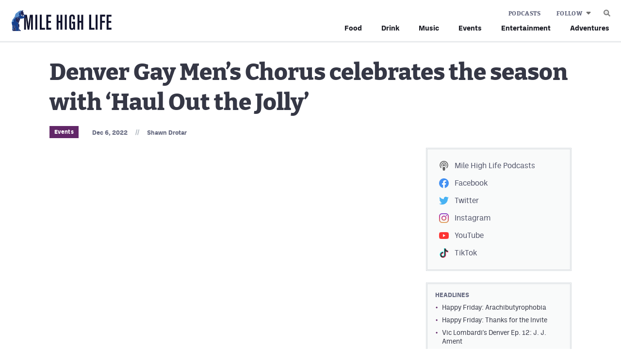

--- FILE ---
content_type: text/html; charset=UTF-8
request_url: https://milehighlife.com/denver-gay-mens-chorus-celebrates-the-season-with-haul-out-the-jolly/
body_size: 10171
content:
<!DOCTYPE html>
<html lang="en" xml:lang="en" xmlns="http://www.w3.org/1999/xhtml">

<head>
	<meta http-equiv="X-UA-Compatible" content="IE=Edge">
	<meta name="viewport" content="initial-scale=1, minimum-scale=1, minimal-ui, width=device-width" />
	<title>Denver Gay Men’s Chorus celebrates the season with &#039;Haul Out the Jolly&#039; | Mile High Life</title>
	<meta charset="UTF-8">
	<meta name='robots' content='index, follow, max-image-preview:large, max-snippet:-1, max-video-preview:-1' />
	<link rel="alternate" type="application/rss+xml" title="Mile High Life Feed" href="https://milehighlife.com/feed/">

	<!-- This site is optimized with the Yoast SEO plugin v26.5 - https://yoast.com/wordpress/plugins/seo/ -->
	<meta name="description" content="The Denver Gay Men’s Chorus rolls out their “Haul Out the Jolly” program in three different locations through Dec. 11." />
	<link rel="canonical" href="https://milehighlife.com/denver-gay-mens-chorus-celebrates-the-season-with-haul-out-the-jolly/" />
	<meta property="og:locale" content="en_US" />
	<meta property="og:type" content="article" />
	<meta property="og:title" content="Denver Gay Men’s Chorus celebrates the season with &#039;Haul Out the Jolly&#039; | Mile High Life" />
	<meta property="og:description" content="The Denver Gay Men’s Chorus rolls out their “Haul Out the Jolly” program in three different locations through Dec. 11." />
	<meta property="og:url" content="https://milehighlife.com/denver-gay-mens-chorus-celebrates-the-season-with-haul-out-the-jolly/" />
	<meta property="og:site_name" content="Mile High Life" />
	<meta property="article:published_time" content="2022-12-07T05:55:51+00:00" />
	<meta property="article:modified_time" content="2022-12-21T18:38:52+00:00" />
	<meta property="og:image" content="https://milehighlife.com/wp-content/uploads/2022/12/TDP-Z-ChristmasAndHolidayShows2022-01.jpg" />
	<meta property="og:image:width" content="720" />
	<meta property="og:image:height" content="405" />
	<meta property="og:image:type" content="image/jpeg" />
	<meta name="author" content="Shawn Drotar" />
	<meta name="twitter:card" content="summary_large_image" />
	<meta name="twitter:label1" content="Written by" />
	<meta name="twitter:data1" content="Shawn Drotar" />
	<meta name="twitter:label2" content="Est. reading time" />
	<meta name="twitter:data2" content="2 minutes" />
	<script type="application/ld+json" class="yoast-schema-graph">{"@context":"https://schema.org","@graph":[{"@type":"WebPage","@id":"https://milehighlife.com/denver-gay-mens-chorus-celebrates-the-season-with-haul-out-the-jolly/","url":"https://milehighlife.com/denver-gay-mens-chorus-celebrates-the-season-with-haul-out-the-jolly/","name":"Denver Gay Men’s Chorus celebrates the season with 'Haul Out the Jolly' | Mile High Life","isPartOf":{"@id":"/#website"},"primaryImageOfPage":{"@id":"https://milehighlife.com/denver-gay-mens-chorus-celebrates-the-season-with-haul-out-the-jolly/#primaryimage"},"image":{"@id":"https://milehighlife.com/denver-gay-mens-chorus-celebrates-the-season-with-haul-out-the-jolly/#primaryimage"},"thumbnailUrl":"https://milehighlife.com/wp-content/uploads/2022/12/TDP-Z-ChristmasAndHolidayShows2022-01.jpg","datePublished":"2022-12-07T05:55:51+00:00","dateModified":"2022-12-21T18:38:52+00:00","author":{"@id":"/#/schema/person/e67f7f9e5d0dc47dacdb8a935026f7c8"},"description":"The Denver Gay Men’s Chorus rolls out their “Haul Out the Jolly” program in three different locations through Dec. 11.","breadcrumb":{"@id":"https://milehighlife.com/denver-gay-mens-chorus-celebrates-the-season-with-haul-out-the-jolly/#breadcrumb"},"inLanguage":"en-US","potentialAction":[{"@type":"ReadAction","target":["https://milehighlife.com/denver-gay-mens-chorus-celebrates-the-season-with-haul-out-the-jolly/"]}]},{"@type":"ImageObject","inLanguage":"en-US","@id":"https://milehighlife.com/denver-gay-mens-chorus-celebrates-the-season-with-haul-out-the-jolly/#primaryimage","url":"https://milehighlife.com/wp-content/uploads/2022/12/TDP-Z-ChristmasAndHolidayShows2022-01.jpg","contentUrl":"https://milehighlife.com/wp-content/uploads/2022/12/TDP-Z-ChristmasAndHolidayShows2022-01.jpg","width":720,"height":405,"caption":"Denver Gay Men's Chorus. Photo Courtesy of Rocky Mountain Arts Association/Instagram"},{"@type":"BreadcrumbList","@id":"https://milehighlife.com/denver-gay-mens-chorus-celebrates-the-season-with-haul-out-the-jolly/#breadcrumb","itemListElement":[{"@type":"ListItem","position":1,"name":"Home","item":"https://milehighlife.com/"},{"@type":"ListItem","position":2,"name":"Denver Gay Men’s Chorus celebrates the season with &#8216;Haul Out the Jolly&#8217;"}]},{"@type":"WebSite","@id":"/#website","url":"/","name":"Mile High Life","description":"Life, Leisure, And Community In The Place We Call Home","potentialAction":[{"@type":"SearchAction","target":{"@type":"EntryPoint","urlTemplate":"/?s={search_term_string}"},"query-input":{"@type":"PropertyValueSpecification","valueRequired":true,"valueName":"search_term_string"}}],"inLanguage":"en-US"},{"@type":"Person","@id":"/#/schema/person/e67f7f9e5d0dc47dacdb8a935026f7c8","name":"Shawn Drotar","image":{"@type":"ImageObject","inLanguage":"en-US","@id":"/#/schema/person/image/","url":"https://secure.gravatar.com/avatar/a3704a7badbfa6ae2909c6cc99ccc85b8c2489524d648e2afbe9f62018e05a43?s=96&d=blank&r=g","contentUrl":"https://secure.gravatar.com/avatar/a3704a7badbfa6ae2909c6cc99ccc85b8c2489524d648e2afbe9f62018e05a43?s=96&d=blank&r=g","caption":"Shawn Drotar"},"description":"Colorado native Shawn Drotar has spent more than a decade in Denver radio as one of the state's top sports-talk hosts. The multiple Colorado Broadcasters' Association award-winner has previously worked at ESPN, USA Today, Sirius XM, and 104.3 The Fan, and currently hosts a radio show on Mile High Sports 98.1, and can be seen on Altitude television. He shares his lifelong love for Colorado culture at Mile High Life on the \"Men About Town\" podcast.","url":"https://milehighlife.com/author/shawndrotar/"}]}</script>
	<!-- / Yoast SEO plugin. -->


<link rel="preconnect" href="https://adservice.google.com/"><link rel="preconnect" href="https://googleads.g.doubleclick.net/"><link rel="preconnect" href="https://www.googletagservices.com/"><!-- Google Tag Manager --><script>(function(w,d,s,l,i){w[l]=w[l]||[];w[l].push({'gtm.start':new Date().getTime(),event:'gtm.js'});var f=d.getElementsByTagName(s)[0],j=d.createElement(s),dl=l!='dataLayer'?'&l='+l:'';j.async=true;j.src='https://www.googletagmanager.com/gtm.js?id='+i+dl;f.parentNode.insertBefore(j,f);})(window,document,'script','dataLayer','GTM-PH6T7J4');</script><!-- End Google Tag Manager -->	<meta name="application-name" content="Mile High Life" />
	<link rel="preload" href="https://milehighlife.com/wp-content/themes/elbert/fonts/bitterpro-extrabold-subset.woff2" as="font" type="font/woff2" crossorigin="anonymous">
	<link rel="preload" href="https://milehighlife.com/wp-content/themes/elbert/fonts/ballinger-regular-subset.woff2" as="font" type="font/woff2" crossorigin="anonymous">
	<link rel="preload" href="https://milehighlife.com/wp-content/themes/elbert/fonts/ballinger-bold-subset.woff2" as="font" type="font/woff2" crossorigin="anonymous">		
	
	<link rel="apple-touch-icon" href="/apple-touch-icon.png"/>
	<link rel="apple-touch-icon" sizes="180x180" href="/apple-touch-icon.png">
	<link rel="icon" type="image/png" sizes="16x16" href="/favicon-16x16.png">	
	<link rel="icon" type="image/png" sizes="32x32" href="/favicon-32x32.png">	
	<link rel="icon" href="/favicon.ico" sizes="any">
	<link rel="icon" href="/favicon.svg" type="image/svg+xml">
	<meta name="msapplication-TileImage" content="/mstile-144x144.png">
	<link rel="manifest" href="/site.webmanifest" crossorigin="use-credentials"/>
	<script>function loadFonts(){sessionStorage.fontsLoaded?document.documentElement.classList.add("fonts-loaded-2"):"fonts"in document&&(console.log("document.fonts",document.fonts),document.fonts.load("1em bitterpro_extrabold_initial"),document.fonts.load("1em ballinger_initial").then((o=>{document.documentElement.classList.add("fonts-loaded-1"),Promise.all([document.fonts.load("800 1em bitterpro_extrabold"),document.fonts.load("400 1em ballinger"),document.fonts.load("700 1em ballinger")]).then((o=>{document.documentElement.classList.add("fonts-loaded-2"),sessionStorage.fontsLoaded=!0}))})))}loadFonts();</script><style id='wp-img-auto-sizes-contain-inline-css' type='text/css'>
img:is([sizes=auto i],[sizes^="auto," i]){contain-intrinsic-size:3000px 1500px}
/*# sourceURL=wp-img-auto-sizes-contain-inline-css */
</style>
<link rel='stylesheet' id='grid-css' href='https://milehighlife.com/wp-content/plugins/grid-shortcakes/grid-shortcakes.css?ver=6.9' type='text/css' media='all' />
<link rel='stylesheet' id='elbert-style-css' href='https://milehighlife.com/wp-content/themes/elbert/style.css?v=1742404884657%21&#038;ver=elbert-style' type='text/css' media='all' />
<link rel='stylesheet' id='elbert-style-mhl-css' href='https://milehighlife.com/wp-content/themes/elbert-mhl/style.css?v=1742404884660!' type='text/css' media='all' />
<script type="text/javascript" src="https://milehighlife.com/wp-includes/js/jquery/jquery.min.js?ver=3.7.1" id="jquery-core-js"></script>
<script type="text/javascript" src="https://milehighlife.com/wp-includes/js/jquery/jquery-migrate.min.js?ver=3.4.1" id="jquery-migrate-js"></script>
	<meta name="application-name" content="Mile High Life" />
	<meta name="apple-mobile-web-app-capable" content="yes" />
	<meta name="apple-mobile-web-app-status-bar-style" content="#112B61" />
	<link rel="mask-icon" href="/safari-pinned-tab.svg" color="#112B61">
	<meta name="theme-color" content="#112B61">
	<meta name="msapplication-TileColor" content="#112B61" />
	<!-- Google Ads --><script async src="https://securepubads.g.doubleclick.net/tag/js/gpt.js"></script><script>window.googletag = window.googletag || {cmd: []}; googletag.cmd.push(function() {var contentSizeMap = googletag.sizeMapping().addSize([1076, 0], [728, 90]) .addSize([800, 0], []).addSize([300, 0], [300, 250]).addSize([0, 0], []).build();googletag.defineSlot('/65792806/MHL-con-1', [[728, 90], [300, 250]], 'content-gpt-ad-1').setTargeting('lc', ['con']).setTargeting('p', ['1']).defineSizeMapping(contentSizeMap).addService(googletag.pubads());googletag.defineSlot('/65792806/MHL-con-2', [[728, 90], [300, 250]], 'content-gpt-ad-2').setTargeting('lc', ['con']).setTargeting('p', ['2']).defineSizeMapping(contentSizeMap).addService(googletag.pubads());var sidebarSizeMap = googletag.sizeMapping().addSize([723, 0], [[300, 600], [300, 250]]).addSize([300, 0], [300, 250]).addSize([0, 0], []).build();googletag.defineSlot('/65792806/MHL-sb-2', [[300, 600], [300, 250]], 'sidebar-gpt-ad-2').setTargeting('lc', ['sb']).setTargeting('p', ['2']).defineSizeMapping(sidebarSizeMap).addService(googletag.pubads());googletag.defineSlot('/65792806/MHL-sb-1', [300, 250], 'sidebar-gpt-ad-1').setTargeting('lc', ['sb']).setTargeting('p', ['1']).addService(googletag.pubads());googletag.defineSlot('/65792806/MHS-s-ftr', [1, 1], 'sticky-footer-ad').addService(googletag.pubads());googletag.pubads().setTargeting('cl', ['events']);googletag.pubads().setTargeting('h', ['art']);});</script><!-- End Google Ads --></head>

<body class="wp-singular post-template-default single single-post postid-201 single-format-standard wp-theme-elbert wp-child-theme-elbert-mhl">
	<header id="masthead" class="">
		<div class="menu-container">

			<div class="navbar">
				<div class="site-branding" itemscope itemtype="http://schema.org/Organization">
					<a href="/" rel="home" itemprop="url" aria-label="Home">
						<img itemprop="logo" src="https://milehighlife.com/wp-content/themes/elbert-mhl/gfx/logo.svg" alt="logo">
					</a>
				</div>

				<button id="js-nav-icon" aria-label="mobile menu" aria-expanded="false" aria-pressed="false">
					<svg aria-hidden="true" width="25" height="21" viewBox="0 0 25 21" fill="none"
						xmlns="http://www.w3.org/2000/svg">
						<path id="line1" d="M2.45923 0H23.4592L24.9592 1.5L23.4592 3H2.45923L0.959229 1.5L2.45923 0Z"
							fill="var(--color-fill, #A80100)" />
						<path id="line2" d="M2.45923 9H23.4592L24.9592 10.5L23.4592 12H2.45923L0.959229 10.5L2.45923 9Z"
							fill="var(--color-fill, #A80100)" />
						<path id="line3"
							d="M2.45923 18H23.4592L24.9592 19.5L23.4592 21H2.45923L0.959229 19.5L2.45923 18Z"
							fill="var(--color-fill, #A80100)" />
					</svg>
				</button>
			</div>

			<nav id="site-navigation">
				
<form autocomplete="off" role="search" method="get" class="search-form"
	action="https://milehighlife.com/">
	<button type="submit" class="search-submit" aria-label="submit search">
		<i class="icon i-search" aria-hidden="true">
	<svg width="14" height="14" viewBox="0 0 14 14" xmlns="http://www.w3.org/2000/svg">
		<style>
		path {
			transition: fill 180ms ease-in-out;
		}
		</style>
		<defs>
			<linearGradient id="fXqWYAQcTdU=" x1="5.6875" y1="0" x2="5.6875" y2="11.375"
				gradientUnits="userSpaceOnUse">
				<stop stop-color="var(--color-gradient, #B3B3B3)" stop-opacity="0" />
				<stop stop-color="var(--color-gradient, #B3B3B3)" offset="1" stop-opacity="0.8" />
			</linearGradient>
		</defs>
		<path id="lens" opacity="0.75"
			d="M11.375 5.6875C11.375 8.82862 8.82862 11.375 5.6875 11.375C2.54638 11.375 0 8.82862 0 5.6875C0 2.54638 2.54638 0 5.6875 0C8.82862 0 11.375 2.54638 11.375 5.6875Z"
			fill="url(#fXqWYAQcTdU=)" />
		<path opacity="0.8" fill-rule="evenodd" clip-rule="evenodd"
			d="M5.6875 8.75C7.37887 8.75 8.75 7.37887 8.75 5.6875C8.75 3.99613 7.37887 2.625 5.6875 2.625C3.99613 2.625 2.625 3.99613 2.625 5.6875C2.625 7.37887 3.99613 8.75 5.6875 8.75ZM5.6875 11.375C8.82862 11.375 11.375 8.82862 11.375 5.6875C11.375 2.54638 8.82862 0 5.6875 0C2.54638 0 0 2.54638 0 5.6875C0 8.82862 2.54638 11.375 5.6875 11.375Z"
			fill="var(--color-inner-rim, #fff)" />
		<path class="handle" fill-rule="evenodd" clip-rule="evenodd"
			d="M9.1875 5.6875C9.1875 7.6205 7.6205 9.1875 5.6875 9.1875C3.7545 9.1875 2.1875 7.6205 2.1875 5.6875C2.1875 3.7545 3.7545 2.1875 5.6875 2.1875C7.6205 2.1875 9.1875 3.7545 9.1875 5.6875ZM8.8611 10.4079C7.95461 11.0186 6.86268 11.375 5.6875 11.375C2.54638 11.375 0 8.82862 0 5.6875C0 2.54638 2.54638 0 5.6875 0C8.82862 0 11.375 2.54638 11.375 5.6875C11.375 6.8627 11.0186 7.95466 10.4079 8.86115L13.8238 12.277C14.019 12.4723 14.019 12.7889 13.8238 12.9841L12.9841 13.8238C12.7888 14.0191 12.4722 14.0191 12.277 13.8238L8.8611 10.4079Z"
			fill="var(--color-fill, #808080)" />
	</svg>
</i>	</button>
	<input type="search" class="search-field"
		placeholder="Search &hellip;"
		value="" name="s"
		title="Search for:" />
</form>
				<button class="js-toggle-search"
					aria-label="search"><i class="icon i-search" aria-hidden="true">
	<svg width="14" height="14" viewBox="0 0 14 14" xmlns="http://www.w3.org/2000/svg">
		<style>
		path {
			transition: fill 180ms ease-in-out;
		}
		</style>
		<defs>
			<linearGradient id="bZOtG9V6j5U=" x1="5.6875" y1="0" x2="5.6875" y2="11.375"
				gradientUnits="userSpaceOnUse">
				<stop stop-color="var(--color-gradient, #B3B3B3)" stop-opacity="0" />
				<stop stop-color="var(--color-gradient, #B3B3B3)" offset="1" stop-opacity="0.8" />
			</linearGradient>
		</defs>
		<path id="lens" opacity="0.75"
			d="M11.375 5.6875C11.375 8.82862 8.82862 11.375 5.6875 11.375C2.54638 11.375 0 8.82862 0 5.6875C0 2.54638 2.54638 0 5.6875 0C8.82862 0 11.375 2.54638 11.375 5.6875Z"
			fill="url(#bZOtG9V6j5U=)" />
		<path opacity="0.8" fill-rule="evenodd" clip-rule="evenodd"
			d="M5.6875 8.75C7.37887 8.75 8.75 7.37887 8.75 5.6875C8.75 3.99613 7.37887 2.625 5.6875 2.625C3.99613 2.625 2.625 3.99613 2.625 5.6875C2.625 7.37887 3.99613 8.75 5.6875 8.75ZM5.6875 11.375C8.82862 11.375 11.375 8.82862 11.375 5.6875C11.375 2.54638 8.82862 0 5.6875 0C2.54638 0 0 2.54638 0 5.6875C0 8.82862 2.54638 11.375 5.6875 11.375Z"
			fill="var(--color-inner-rim, #fff)" />
		<path class="handle" fill-rule="evenodd" clip-rule="evenodd"
			d="M9.1875 5.6875C9.1875 7.6205 7.6205 9.1875 5.6875 9.1875C3.7545 9.1875 2.1875 7.6205 2.1875 5.6875C2.1875 3.7545 3.7545 2.1875 5.6875 2.1875C7.6205 2.1875 9.1875 3.7545 9.1875 5.6875ZM8.8611 10.4079C7.95461 11.0186 6.86268 11.375 5.6875 11.375C2.54638 11.375 0 8.82862 0 5.6875C0 2.54638 2.54638 0 5.6875 0C8.82862 0 11.375 2.54638 11.375 5.6875C11.375 6.8627 11.0186 7.95466 10.4079 8.86115L13.8238 12.277C14.019 12.4723 14.019 12.7889 13.8238 12.9841L12.9841 13.8238C12.7888 14.0191 12.4722 14.0191 12.277 13.8238L8.8611 10.4079Z"
			fill="var(--color-fill, #808080)" />
	</svg>
</i></button>

								<ul id="menu-featured-categories" class="menu-primary"><li id="menu-item-66" class="i-food menu-item menu-item-type-post_type menu-item-object-page menu-item-66"><a href="https://milehighlife.com/food/">Food</a></li>
<li id="menu-item-65" class="i-drink menu-item menu-item-type-post_type menu-item-object-page menu-item-65"><a href="https://milehighlife.com/drink/">Drink</a></li>
<li id="menu-item-64" class="i-music menu-item menu-item-type-post_type menu-item-object-page menu-item-64"><a href="https://milehighlife.com/music/">Music</a></li>
<li id="menu-item-63" class="i-events menu-item menu-item-type-post_type menu-item-object-page menu-item-63"><a href="https://milehighlife.com/events/">Events</a></li>
<li id="menu-item-62" class="i-entertainment menu-item menu-item-type-post_type menu-item-object-page menu-item-62"><a href="https://milehighlife.com/entertainment/">Entertainment</a></li>
<li id="menu-item-61" class="i-adventures menu-item menu-item-type-post_type menu-item-object-page menu-item-61"><a href="https://milehighlife.com/adventures/">Adventures</a></li>
</ul>				
												
								<ul id="menu-kicker-menu" class="menu-kicker"><li id="menu-item-33" class="menu-item menu-item-type-post_type menu-item-object-page menu-item-33"><a href="https://milehighlife.com/podcasts/">Podcasts</a></li>
</ul>				
				<ul class="follow-links">
	<li class="menu-item-has-children">
		<button>Follow</button>
		<ul class="sub-menu">
			<!-- <li class="sub-links">
				<ul>
					<li><a href="https://www.spreaker.com/user/14520356"><i class="icon i-podcast"></i><var>Mile High
								Life&nbsp;</var>Podcasts</a>
					</li>
				</ul>
			</li> -->
			<li><a href="https://www.facebook.com/milehighlife" target="_blank"><i
						class="icon i-facebook"></i>Facebook</a>
			</li>
			<li><a href="https://www.twitter.com/milehighlife_co" target="_blank"><i
						class="icon i-twitter"></i>Twitter</a>
			</li>
			<li><a href="https://www.instagram.com/milehighlife/" target="_blank"><i
						class="icon i-instagram"></i>Instagram</a></li>
			<li><a href="https://www.youtube.com/channel/UCBV3AeU1UlfQWmXfavuaHrw" target="_blank"><i
						class="icon i-youtube"></i>YouTube</a></li>
			<!-- <li><a href="https://www.twitch.tv/milehighsportstv" target="_blank"><i class="icon i-twitch"></i>Twitch</a></li> -->
			<li><a href="https://www.tiktok.com/@milehighlife_co" target="_blank"><i
						class="icon i-tiktok"></i>TikTok</a></li>
		</ul>
	</li>
</ul>
				<ul class="sister-links">
	<li class="dashed"></li>
	<li><a href="https://milehighsports.com" target="_blank"><i class="icon i-mhs"></i>MileHighSports.com</a></li>
	<li><a href="https://www.denverstiffs.com" target="_blank"><i class="icon i-ds"></i>DenverStiffs.com</a></li>
	<li><a href="https://hockeymountainhigh.com" target="_blank"><i class="icon i-hmh"></i>HockeyMountainHigh.com</a></li>
	<li><a href="https://coloradopreps.com" target="_blank"><i class="icon i-copreps"></i>ColoradoPreps.com</a></li>
</ul>

												<ul id="menu-contact-menu" class="menu-contact"><li id="menu-item-333" class="menu-item menu-item-type-post_type menu-item-object-page menu-item-333"><a href="https://milehighlife.com/contact/">Contact</a></li>
<li id="menu-item-329" class="menu-item menu-item-type-post_type menu-item-object-page menu-item-329"><a href="https://milehighlife.com/contest-rules/">Contest Rules</a></li>
<li id="menu-item-36" class="menu-item menu-item-type-post_type menu-item-object-page menu-item-privacy-policy menu-item-36"><a rel="privacy-policy" href="https://milehighlife.com/privacy-policy/">Privacy Policy</a></li>
</ul>				
				<button class="close-menu" aria-label="close mobile menu">
					<i aria-hidden="true">
						<svg width="18" height="17" viewBox="0 0 18 17" fill="none" xmlns="http://www.w3.org/2000/svg">
							<path fill-rule="evenodd" clip-rule="evenodd"
								d="M11.125 8.5L17.5 14.875V17H15.375L9 10.625L2.625 17H0.5V14.875L6.875 8.5L0.5 2.125V0H2.625L9 6.375L15.375 0H17.5V2.125L11.125 8.5Z"
								fill="white" />
						</svg></i>
				</button>
			</nav>
		</div>
	</header>

<main id="post-201" class="pb-2 pb-xlarge-6 post-201 post type-post status-publish format-standard has-post-thumbnail hentry category-events tag-christmas tag-concert tag-denver-gay-mens-chorus tag-denver-womens-chorus tag-hanukkah"	data-category="events">
	
	
<header class="post-title">
	<div class="grid-container">
		<div class="grid-x grid-margin-x">
			<div class="cell">
				<h1 class="">Denver Gay Men’s Chorus celebrates the season with &#8216;Haul Out the Jolly&#8217;</h1>

				<div class="post-meta">
					<div class="post-categories">
	
		<a class="btn-cat"
	   href="https://milehighlife.com/events/">Events</a>
	
		</div>
					<div class="by-line"><span class="date">Dec 6, 2022</span><span
							class="sep">//</span><span class='author'><a class='author_link' href='https://milehighlife.com/author/shawndrotar/' title='View More Articles from Shawn Drotar'>Shawn Drotar</a></span>																	</div>
				</div>
			</div>
		</div>
	</div>
</header>
	<div class="grid-container">
		<div class="grid-x grid-margin-x justify-between">

			<div class="cell auto">
				<article>
										<div class="video-player video mb-2">
						<iframe id="v1" data-video="kLvSAGwH4Vg" width="1920" height="1080"
							src="https://www.youtube.com/embed/kLvSAGwH4Vg?rel=0&vq=hd1080&autoplay=0&iv_load_policy=3enablejsapi=1&version=3"
							frameborder="0" allow="autoplay; fullscreen"></iframe>
					</div>
					
					
					<div class="post-content">
						<div id='content-gpt-ad-1' style='min-width: 300px; min-height: 90px;'></div>						<p>After two uneven holiday seasons due to the pandemic, Denver&#8217;s art scene is ramping back up, with would-be merrymakers headed back out to live performances.</p>
<p>Rocky Mountain Arts Association&#8217;s musical groups include the Denver Women’s Chorus and the <a href="https://www.instagram.com/dgmc5280/" target="_blank" rel="noopener">Denver Gay Men’s Chorus</a>; the latter of whom are rolling out their<a href="https://www.denverpost.com/2022/12/01/unusual-christmas-holiday-shows-denver-plays-musicals/"> “Haul Out the Jolly” program</a> in three different metro area locations. According to Sattler, advance sales for those shows are up 23% over last year, with projected sales that may reach 90% of their full capacity of 2,400 between all six shows from the 140-person-strong chorus.</p>
<p>“Overall, this holiday concert looks to be 10% to 20% more profitable than last year’s concert series, if our ticketing buying trend follows last year’s pace,” Rocky Mountain Arts Association executive producer Michael Sattler told The Denver Post. Holiday revenues have represented roughly 40% of the group’s overall concert income over the last two years, Sattler told The Post.</p>
<p>The non-profit Denver Gay Men’s Chorus has been an LGBTQ catalyst for change through musical excellence since its founding in 1982. DGMC has performed in Denver and around the U.S. in acclaimed concert halls, including Boettcher Concert Hall, the Ellie Caulkins Opera House, Gates Hall, the Paramount Theatre, the Red Rocks Amphitheatre, and Carnegie Hall. Additionally, they have delivered groundbreaking performances at Coors Field, in the US Air Force Academy Chapel, and on the steps of the Colorado State Capitol as part of inaugural festivities for Governor Jared Polis.</p>
<p>Performances for &#8220;Haul out the Jolly run through Sunday, Dec. 11. Tickets for those and other performances <a href="https://denverchoruses.org/dgmc/" target="_blank" rel="noopener">can be found here</a>.</p>
					</div>

					<div class="share-icons">
						<h6 class="t-xsm caps mr-2 label">Share</h6>
<a class="facebook" title="Share on Facebook"
	href="https://www.facebook.com/sharer/sharer.php?u=https://milehighlife.com/denver-gay-mens-chorus-celebrates-the-season-with-haul-out-the-jolly/" target="_blank"
	rel="nofollow"><span><svg aria-hidden="true">
			<use xlink:href="https://milehighlife.com/wp-content/themes/elbert/gfx/sprite.svg?v=1667431320969!#share-facebook"></use>
		</svg></span></a>
<a class="twitter" title="Tweet on Twitter"
	href="https://twitter.com/intent/tweet?text=Mile High Life: Denver Gay Men’s Chorus celebrates the season with &#8216;Haul Out the Jolly&#8217;&url=https%3A%2F%2Fmilehighlife.com%2Fdenver-gay-mens-chorus-celebrates-the-season-with-haul-out-the-jolly%2F"
	target="_blank" rel="nofollow"><span><svg aria-hidden="true">
			<use xlink:href="https://milehighlife.com/wp-content/themes/elbert/gfx/sprite.svg?v=1667431320969!#share-twitter"></use>
		</svg></span></a>
<a class="email" title="Share via Email" href="#"
	onclick="window.open('mailto:?subject=Mile High Life: Denver Gay Men’s Chorus celebrates the season with &#8216;Haul Out the Jolly&#8217;&body=https://milehighlife.com/denver-gay-mens-chorus-celebrates-the-season-with-haul-out-the-jolly/', 'email-share-dialog', 'width=768,height=600'); return false;"><span><svg
			aria-hidden="true">
			<use xlink:href="https://milehighlife.com/wp-content/themes/elbert/gfx/sprite.svg?v=1667431320969!#share-email"></use>
		</svg></span></a>					</div>

					
					
<div class="author-summary">
				<figure class="author-portrait">
		<a href='https://milehighlife.com/author/shawndrotar/' title='View More Articles from Shawn Drotar'><img alt='' src='https://secure.gravatar.com/avatar/a3704a7badbfa6ae2909c6cc99ccc85b8c2489524d648e2afbe9f62018e05a43?s=100&#038;d=blank&#038;r=g' srcset='https://secure.gravatar.com/avatar/a3704a7badbfa6ae2909c6cc99ccc85b8c2489524d648e2afbe9f62018e05a43?s=200&#038;d=blank&#038;r=g 2x' class='avatar avatar-100 photo' height='100' width='100' decoding='async'/></a>	</figure>
	
	<div class="author-profile">
		<h6 class="author-name">
			<a href='https://milehighlife.com/author/shawndrotar/' title='View More Articles from Shawn Drotar'>Shawn Drotar</a>					</h6>

				
		<div class="author-bio show-for-large">
			<p>Colorado native Shawn Drotar has spent more than a decade in Denver radio as one of the state's top sports-talk hosts. The multiple Colorado Broadcasters' Association award-winner has previously worked at ESPN, USA Today, Sirius XM, and 104.3 The Fan, and currently hosts a radio show on Mile High Sports 98.1, and can be seen on Altitude television. He shares his lifelong love for Colorado culture at Mile High Life on the "Men About Town" podcast.</p>
		</div>
	</div>

	<div class="author-bio hide-for-large">
		<p>Colorado native Shawn Drotar has spent more than a decade in Denver radio as one of the state's top sports-talk hosts. The multiple Colorado Broadcasters' Association award-winner has previously worked at ESPN, USA Today, Sirius XM, and 104.3 The Fan, and currently hosts a radio show on Mile High Sports 98.1, and can be seen on Altitude television. He shares his lifelong love for Colorado culture at Mile High Life on the "Men About Town" podcast.</p>
	</div>
</div>				</article>

				
<div id="sliding-posts">
	<div class="border-heading">
		<span class="bold">More Events</span>
	</div>
	<div id="posts-slider">
				
<article class="post-excerpt simple denver">
		<figure class="thumb">
		<div class="post-meta">
			<div class="by-line">
				<span class="date">May 25, 2023</span>
											</div>
		</div>
		<div class="aspect standard">
			<div class="img-wrap">
				<img width="400" height="266" src="https://milehighlife.com/wp-content/uploads/2023/05/download-22.jpg" class="lazyload wp-post-image" alt="" loading="lazy" decoding="async" />			</div>
		</div>
	</figure>
	
	<div class="excerpt-content">
		<h4 class="headline">
			<a class="link-expand" href="https://milehighlife.com/were-back-kips-picks-for-mdw/">Not camping this Memorial Day? Well fret not, Kip's got the tips to a great long weekend.</a>
		</h4>
	</div>
</article>				
<article class="post-excerpt simple concerts">
		<figure class="thumb">
		<div class="post-meta">
			<div class="by-line">
				<span class="date">Apr 20, 2023</span>
											</div>
		</div>
		<div class="aspect standard">
			<div class="img-wrap">
				<img width="400" height="266" src="https://milehighlife.com/wp-content/uploads/2023/04/IMG_3294-640x426.jpeg" class="lazyload wp-post-image" alt="" loading="lazy" decoding="async" />			</div>
		</div>
	</figure>
	
	<div class="excerpt-content">
		<h4 class="headline">
			<a class="link-expand" href="https://milehighlife.com/the-holidaze-are-here/">Looking for something to do in the Mile High City for 4/20? Got you! </a>
		</h4>
	</div>
</article>				
<article class="post-excerpt simple denver">
		<figure class="thumb">
		<div class="post-meta">
			<div class="by-line">
				<span class="date">Apr 5, 2023</span>
											</div>
		</div>
		<div class="aspect standard">
			<div class="img-wrap">
				<img width="400" height="266" src="https://milehighlife.com/wp-content/uploads/2023/04/USATSI_18045158-640x426.jpeg" class="lazyload wp-post-image" alt="" loading="lazy" decoding="async" />			</div>
		</div>
	</figure>
	
	<div class="excerpt-content">
		<h4 class="headline">
			<a class="link-expand" href="https://milehighlife.com/bar-guide-for-baseball-season/">The Rockies are returning for a summer of baseball & we have the best places to post up before/after the games</a>
		</h4>
	</div>
</article>			</div>
</div>

											</div>

			

<aside class="cell xsmall-12 large-shrink sidebar" data-sticky="true">
	<div class="sidebar-wrapper">

		<div id='sidebar-gpt-ad-1' class='widget' style='width: 300px; min-height: 250px;'></div>
				<div class="widget sidebar-list">
			<ul class="follow-links">
	<li><a href="/podcasts/"><i class="icon i-podcast"></i><var>Mile High
				Life&nbsp;</var>Podcasts</a></li>
	<li><a href="https://www.facebook.com/milehighlife" target="_blank"><i class="icon i-facebook"></i>Facebook</a></li>
	<li><a href="https://www.twitter.com/milehighlife_co" target="_blank"><i class="icon i-twitter"></i>Twitter</a></li>
	<li><a href="https://www.instagram.com/milehighlife/" target="_blank"><i class="icon i-instagram"></i>Instagram</a>
	</li>
	<li><a href="https://www.youtube.com/channel/UCBV3AeU1UlfQWmXfavuaHrw" target="_blank"><i
				class="icon i-youtube"></i>YouTube</a></li>
	<!-- <li><a href="https://www.twitch.tv/milehighsportstv" target="_blank"><i class="icon i-twitch"></i>Twitch</a></li> -->
	<li><a href="https://www.tiktok.com/@milehighsports" target="_blank"><i class="icon i-tiktok"></i>TikTok</a></li>
</ul>
		</div>
		
		<div id='sidebar-gpt-ad-2' class='widget' style='width: 300px; min-height: 250px;'></div>
		<div class="widget sidebar-list">
	<h6 class="heading bold">Headlines</h6>
	<ul class="headlines">
						<li class="podcasts">
			<span class="diamond"><svg width="4" height="5" viewBox="0 0 4 5" fill="none">
					<path d="M0 2.5L2 0.5L4 2.5L2 4.5L0 2.5Z" />
				</svg></span>
			<a href="https://milehighlife.com/happy-friday-denver-arachibutyrophobia/">Happy Friday: Arachibutyrophobia</a>
		</li>
						<li class="podcasts">
			<span class="diamond"><svg width="4" height="5" viewBox="0 0 4 5" fill="none">
					<path d="M0 2.5L2 0.5L4 2.5L2 4.5L0 2.5Z" />
				</svg></span>
			<a href="https://milehighlife.com/happy-friday-denver-thanks-for-the-invite/">Happy Friday: Thanks for the Invite</a>
		</li>
						<li class="podcasts">
			<span class="diamond"><svg width="4" height="5" viewBox="0 0 4 5" fill="none">
					<path d="M0 2.5L2 0.5L4 2.5L2 4.5L0 2.5Z" />
				</svg></span>
			<a href="https://milehighlife.com/vic-lombardis-denver-ep-12-j-j-ament-president-ceo-denver-metro-chamber-of-commerce/">Vic Lombardi's Denver Ep. 12: J. J. Ament</a>
		</li>
						<li class="podcasts">
			<span class="diamond"><svg width="4" height="5" viewBox="0 0 4 5" fill="none">
					<path d="M0 2.5L2 0.5L4 2.5L2 4.5L0 2.5Z" />
				</svg></span>
			<a href="https://milehighlife.com/happy-friday-denver-touched-up-roots/">Happy Friday Denver: Touched Up Roots</a>
		</li>
						<li class="podcasts">
			<span class="diamond"><svg width="4" height="5" viewBox="0 0 4 5" fill="none">
					<path d="M0 2.5L2 0.5L4 2.5L2 4.5L0 2.5Z" />
				</svg></span>
			<a href="https://milehighlife.com/happy-friday-denver-buy-a-vowel/">Happy Friday: Buy a Vowel</a>
		</li>
						<li class="podcasts">
			<span class="diamond"><svg width="4" height="5" viewBox="0 0 4 5" fill="none">
					<path d="M0 2.5L2 0.5L4 2.5L2 4.5L0 2.5Z" />
				</svg></span>
			<a href="https://milehighlife.com/happy-friday-denver-billboard-over-broadway/">Happy Friday: Billboard Over Broadway</a>
		</li>
						<li class="denver">
			<span class="diamond"><svg width="4" height="5" viewBox="0 0 4 5" fill="none">
					<path d="M0 2.5L2 0.5L4 2.5L2 4.5L0 2.5Z" />
				</svg></span>
			<a href="https://milehighlife.com/happy-friday-denver-dont-fear-the-reaper/">Happy Friday: Don't Fear the Reaper</a>
		</li>
			</ul>
</div>

			</div>
</aside>
		</div>
	</div>
	</main>

<footer>
	<div class="grid-container">
		<div class="grid-x">

						<nav id="footer-navigation">
												<div class="col">
					<ul id="menu-featured-categories-1" class="menu-primary"><li class="i-food menu-item menu-item-type-post_type menu-item-object-page menu-item-66"><a href="https://milehighlife.com/food/">Food</a></li>
<li class="i-drink menu-item menu-item-type-post_type menu-item-object-page menu-item-65"><a href="https://milehighlife.com/drink/">Drink</a></li>
<li class="i-music menu-item menu-item-type-post_type menu-item-object-page menu-item-64"><a href="https://milehighlife.com/music/">Music</a></li>
<li class="i-events menu-item menu-item-type-post_type menu-item-object-page menu-item-63"><a href="https://milehighlife.com/events/">Events</a></li>
<li class="i-entertainment menu-item menu-item-type-post_type menu-item-object-page menu-item-62"><a href="https://milehighlife.com/entertainment/">Entertainment</a></li>
<li class="i-adventures menu-item menu-item-type-post_type menu-item-object-page menu-item-61"><a href="https://milehighlife.com/adventures/">Adventures</a></li>
</ul>				</div>
				
				
								<div class="col">
					<ul id="menu-kicker-menu-1" class="menu-kicker"><li class="menu-item menu-item-type-post_type menu-item-object-page menu-item-33"><a href="https://milehighlife.com/podcasts/">Podcasts</a></li>
</ul>
					<ul class="sister-links">
	<li class="dashed"></li>
	<li><a href="https://milehighsports.com" target="_blank"><i class="icon i-mhs"></i>MileHighSports.com</a></li>
	<li><a href="https://www.denverstiffs.com" target="_blank"><i class="icon i-ds"></i>DenverStiffs.com</a></li>
	<li><a href="https://hockeymountainhigh.com" target="_blank"><i class="icon i-hmh"></i>HockeyMountainHigh.com</a></li>
	<li><a href="https://coloradopreps.com" target="_blank"><i class="icon i-copreps"></i>ColoradoPreps.com</a></li>
</ul>
				</div>
				
				<hr class="divider">

								<div class="col">
					<ul class="follow-links">
	<li class="menu-item-has-children">
		<button>Follow</button>
		<ul class="sub-menu">
			<!-- <li class="sub-links">
				<ul>
					<li><a href="https://www.spreaker.com/user/14520356"><i class="icon i-podcast"></i><var>Mile High
								Life&nbsp;</var>Podcasts</a>
					</li>
				</ul>
			</li> -->
			<li><a href="https://www.facebook.com/milehighlife" target="_blank"><i
						class="icon i-facebook"></i>Facebook</a>
			</li>
			<li><a href="https://www.twitter.com/milehighlife_co" target="_blank"><i
						class="icon i-twitter"></i>Twitter</a>
			</li>
			<li><a href="https://www.instagram.com/milehighlife/" target="_blank"><i
						class="icon i-instagram"></i>Instagram</a></li>
			<li><a href="https://www.youtube.com/channel/UCBV3AeU1UlfQWmXfavuaHrw" target="_blank"><i
						class="icon i-youtube"></i>YouTube</a></li>
			<!-- <li><a href="https://www.twitch.tv/milehighsportstv" target="_blank"><i class="icon i-twitch"></i>Twitch</a></li> -->
			<li><a href="https://www.tiktok.com/@milehighlife_co" target="_blank"><i
						class="icon i-tiktok"></i>TikTok</a></li>
		</ul>
	</li>
</ul>
				</div>
				
				<div class="col">
										<ul id="menu-contact-menu-1" class="menu-contact"><li class="menu-item menu-item-type-post_type menu-item-object-page menu-item-333"><a href="https://milehighlife.com/contact/">Contact</a></li>
<li class="menu-item menu-item-type-post_type menu-item-object-page menu-item-329"><a href="https://milehighlife.com/contest-rules/">Contest Rules</a></li>
<li class="menu-item menu-item-type-post_type menu-item-object-page menu-item-privacy-policy menu-item-36"><a rel="privacy-policy" href="https://milehighlife.com/privacy-policy/">Privacy Policy</a></li>
</ul>					
					<div class="copyright">
						<a class="footer-logo" href="/" aria-label="Home">
							<img src="https://milehighlife.com/wp-content/themes/elbert-mhl/gfx/logo-mono.svg" alt="logo">
						</a>
						&copy; 2022–2025 Mile High Life <br>All Rights
						Reserved.&nbsp;
					</div>
				</div>

				<div class="col copyright copyright-for-mobile">
					<a class="footer-logo" href="/" aria-label="Home">
						<img src="https://milehighlife.com/wp-content/themes/elbert-mhl/gfx/logo-mono.svg" alt="logo">
					</a>
					&copy; 2022–2025 Mile High Life <br>All Rights
					Reserved.&nbsp;
				</div>
			</nav>
					</div>
	</div>
</footer>

<div class="modal-search" aria-modal="false" role="alertdialog">
	<div class="form-wrapper">
		<form autocomplete="off" role="search" method="get" class="search-form"
			action="https://milehighlife.com/">
			<i class="icon i-search" aria-hidden="true">
	<svg width="14" height="14" viewBox="0 0 14 14" xmlns="http://www.w3.org/2000/svg">
		<style>
		path {
			transition: fill 180ms ease-in-out;
		}
		</style>
		<defs>
			<linearGradient id="3+RZdJOtDkE=" x1="5.6875" y1="0" x2="5.6875" y2="11.375"
				gradientUnits="userSpaceOnUse">
				<stop stop-color="var(--color-gradient, #B3B3B3)" stop-opacity="0" />
				<stop stop-color="var(--color-gradient, #B3B3B3)" offset="1" stop-opacity="0.8" />
			</linearGradient>
		</defs>
		<path id="lens" opacity="0.75"
			d="M11.375 5.6875C11.375 8.82862 8.82862 11.375 5.6875 11.375C2.54638 11.375 0 8.82862 0 5.6875C0 2.54638 2.54638 0 5.6875 0C8.82862 0 11.375 2.54638 11.375 5.6875Z"
			fill="url(#3+RZdJOtDkE=)" />
		<path opacity="0.8" fill-rule="evenodd" clip-rule="evenodd"
			d="M5.6875 8.75C7.37887 8.75 8.75 7.37887 8.75 5.6875C8.75 3.99613 7.37887 2.625 5.6875 2.625C3.99613 2.625 2.625 3.99613 2.625 5.6875C2.625 7.37887 3.99613 8.75 5.6875 8.75ZM5.6875 11.375C8.82862 11.375 11.375 8.82862 11.375 5.6875C11.375 2.54638 8.82862 0 5.6875 0C2.54638 0 0 2.54638 0 5.6875C0 8.82862 2.54638 11.375 5.6875 11.375Z"
			fill="var(--color-inner-rim, #fff)" />
		<path class="handle" fill-rule="evenodd" clip-rule="evenodd"
			d="M9.1875 5.6875C9.1875 7.6205 7.6205 9.1875 5.6875 9.1875C3.7545 9.1875 2.1875 7.6205 2.1875 5.6875C2.1875 3.7545 3.7545 2.1875 5.6875 2.1875C7.6205 2.1875 9.1875 3.7545 9.1875 5.6875ZM8.8611 10.4079C7.95461 11.0186 6.86268 11.375 5.6875 11.375C2.54638 11.375 0 8.82862 0 5.6875C0 2.54638 2.54638 0 5.6875 0C8.82862 0 11.375 2.54638 11.375 5.6875C11.375 6.8627 11.0186 7.95466 10.4079 8.86115L13.8238 12.277C14.019 12.4723 14.019 12.7889 13.8238 12.9841L12.9841 13.8238C12.7888 14.0191 12.4722 14.0191 12.277 13.8238L8.8611 10.4079Z"
			fill="var(--color-fill, #808080)" />
	</svg>
</i>			<input type="search" class="search-field"
				placeholder="Search &hellip;"
				value="" name="s"
				title="Search for:" />
			<button type="submit" class="search-submit">
				<svg width="15" height="24" viewBox="0 0 15 24" xmlns="http://www.w3.org/2000/svg">
					<path fill-rule="evenodd" clip-rule="evenodd"
						d="M3.2503 0.686432L0.422061 3.51467L0.421875 20.4849L3.2503 23.3135L14.564 12.0001L3.2503 0.686432Z" />
				</svg>
			</button>
		</form>
	</div>
	<button class="close-modal">
		<i aria-hidden="true">
			<svg width="18" height="17" viewBox="0 0 18 17" xmlns="http://www.w3.org/2000/svg">
				<path fill-rule="evenodd" clip-rule="evenodd"
					d="M11.125 8.5L17.5 14.875V17H15.375L9 10.625L2.625 17H0.5V14.875L6.875 8.5L0.5 2.125V0H2.625L9 6.375L15.375 0H17.5V2.125L11.125 8.5Z" />
			</svg>
		</i>
	</button>
</div><!-- Google Tag Manager (noscript) --><noscript><iframe src="https://www.googletagmanager.com/ns.html?id=GTM-PH6T7J4" height="0" width="0" style="display:none;visibility:hidden"></iframe></noscript><!-- End Google Tag Manager (noscript) --><script type="text/javascript" src="https://milehighlife.com/wp-content/themes/elbert/js/scripts.js?v=1742404884657!" id="elbert-scripts-js"></script>
<script type="speculationrules">
{"prefetch":[{"source":"document","where":{"and":[{"href_matches":"/*"},{"not":{"href_matches":["/wp-*.php","/wp-admin/*","/wp-content/uploads/*","/wp-content/*","/wp-content/plugins/*","/wp-content/themes/elbert-mhl/*","/wp-content/themes/elbert/*","/*\\?(.+)"]}},{"not":{"selector_matches":"a[rel~=\"nofollow\"]"}},{"not":{"selector_matches":".no-prefetch, .no-prefetch a"}}]},"eagerness":"conservative"}]}
</script>
<!-- Sticky Footer Ad --><div id='sticky-footer-ad'></div><script>function moveAdSlot(){
			const postContent = document.querySelector('.post-content');
			const adContainer = document.getElementById('content-gpt-ad-1');
			if(!adContainer) return;
			let paragraph = postContent.querySelector('p:nth-of-type(3)');
			if (paragraph && paragraph.parentElement.nodeName === 'BLOCKQUOTE'){
				/* if p is child of blockquote, place the ad after blockquote */
				paragraph.parentElement.after(adContainer);
				return;
			}
			if(paragraph) paragraph.after(adContainer);
		} moveAdSlot();</script><script>googletag.cmd.push(function() {
		googletag.pubads().enableSingleRequest();
		googletag.pubads().collapseEmptyDivs();
		googletag.pubads().enableLazyLoad();
		googletag.enableServices();
		const adunits = document.querySelectorAll('div[id*="-gpt-ad-"]');
		for (var i = 0; i < adunits.length; i++) {
			googletag.cmd.push(function() {
				googletag.display(adunits[i].getAttribute('id'));
			});
		}

		function refresh_Ads(){
			/* if window resizes below 1076px and banners exist on page, trigger a refresh */
			let screensize = window.innerWidth || document.documentElement.clientWidth || document.body.clientWidth;
			let has_banners = document.querySelector('div[id^="content-gpt-ad"] iframe[width="728"]');
			if(screensize < 1076 && has_banners) googletag.pubads().refresh();
		}

		window.addEventListener ? window.addEventListener('resize', refresh_Ads, false) : window.attachEvent && window.attachEvent('onresize', refresh_Ads);
	});</script><script defer src="https://static.cloudflareinsights.com/beacon.min.js/vcd15cbe7772f49c399c6a5babf22c1241717689176015" integrity="sha512-ZpsOmlRQV6y907TI0dKBHq9Md29nnaEIPlkf84rnaERnq6zvWvPUqr2ft8M1aS28oN72PdrCzSjY4U6VaAw1EQ==" data-cf-beacon='{"version":"2024.11.0","token":"7c2b820101cd4923be5493879784c6b7","r":1,"server_timing":{"name":{"cfCacheStatus":true,"cfEdge":true,"cfExtPri":true,"cfL4":true,"cfOrigin":true,"cfSpeedBrain":true},"location_startswith":null}}' crossorigin="anonymous"></script>
</body>

</html>

--- FILE ---
content_type: text/html; charset=utf-8
request_url: https://www.google.com/recaptcha/api2/aframe
body_size: 265
content:
<!DOCTYPE HTML><html><head><meta http-equiv="content-type" content="text/html; charset=UTF-8"></head><body><script nonce="rBFR4h6-tgJEroJAe7eIvQ">/** Anti-fraud and anti-abuse applications only. See google.com/recaptcha */ try{var clients={'sodar':'https://pagead2.googlesyndication.com/pagead/sodar?'};window.addEventListener("message",function(a){try{if(a.source===window.parent){var b=JSON.parse(a.data);var c=clients[b['id']];if(c){var d=document.createElement('img');d.src=c+b['params']+'&rc='+(localStorage.getItem("rc::a")?sessionStorage.getItem("rc::b"):"");window.document.body.appendChild(d);sessionStorage.setItem("rc::e",parseInt(sessionStorage.getItem("rc::e")||0)+1);localStorage.setItem("rc::h",'1764864348745');}}}catch(b){}});window.parent.postMessage("_grecaptcha_ready", "*");}catch(b){}</script></body></html>

--- FILE ---
content_type: text/css
request_url: https://milehighlife.com/wp-content/plugins/grid-shortcakes/grid-shortcakes.css?ver=6.9
body_size: -74
content:
@charset "UTF-8";/*!
Plugin Styles for Elbert Grid Shortcakes
Version: 1.0
URI: https://www.milehighsports.com/
Author: Benish Design
Author URI: https://www.benishdesign.com
Published: Tuesday, November 29th, 2022
*/.grid_row{display:block;overflow:hidden}.grid_full,.grid_half,.grid_quarter,.grid_third,.grid_three-quarters,.grid_two-thirds{float:left;width:100%}.grid_col .grid_inner{margin-top:8px;margin-bottom:24px;padding:0}@media screen and (min-width:56.25em){.grid_row{margin-bottom:16px}.grid_half{width:50%}.grid_third{width:33.33%}.grid_two-thirds{width:66.66%}.grid_quarter{width:25%}.grid_three-quarters{width:75%}.grid_col div.grid_inner{padding:0 16px}.grid_col:first-of-type .grid_inner{padding-left:0}.grid_col:last-of-type .grid_inner{padding-right:0}}
/*# sourceMappingURL=grid-shortcakes.css.map */

--- FILE ---
content_type: text/css
request_url: https://milehighlife.com/wp-content/themes/elbert-mhl/style.css?v=1742404884660!
body_size: 596
content:
/*!
Theme Name: Elbert - Mile High Life
Template: elbert
Version: 1.0
Description: Child of Elbert theme customized for Mile High Life.
URI: https://www.milehighlife.com/
Author: Benish Design
Author URI: https://www.benishdesign.com
Published: Wednesday, March 19th, 2025
*/:root{--color-primary-200:#BFCFE8;--color-primary-400:#2A61C6;--color-primary-500:#18479A;--color-primary-600:#003175;--color-primary-700:#00204D;--color-ash-100:#F9FAFA;--color-ash-200:#F1F3F4;--color-ash-300:#E6E8EB;--color-ash-400:#D4D9DD;--color-ash-500:#AAB2BB;--color-ash-600:#717F8E;--color-coal-300:#686C82;--color-coal-400:#505368;--color-coal-500:#353745;--color-coal-600:#1D1E26;--color-coal-700:#121217;--color-food:#A00D0D;--color-drink:#8A4300;--color-music:#0F7171;--color-events:#622768;--color-entertainment:#A02780;--color-adventures:#5C821C}[data-category*=food]{--color-custom:var(--color-food);--color-custom-secondary:var(--color-food-secondary)}.food{--color-custom:var(--color-food);--color-custom-secondary:var(--color-food-secondary)}.btn-cat[href*=food]{--color-cat:var(--color-food);--color-cat-secondary:var(--color-food-secondary)}.i-food{background-image:url(../elbert-mhl/gfx/icons/food.webp)}[data-category*=drink]{--color-custom:var(--color-drink);--color-custom-secondary:var(--color-drink-secondary)}.drink{--color-custom:var(--color-drink);--color-custom-secondary:var(--color-drink-secondary)}.btn-cat[href*=drink]{--color-cat:var(--color-drink);--color-cat-secondary:var(--color-drink-secondary)}.i-drink{background-image:url(../elbert-mhl/gfx/icons/drink.webp)}[data-category*=music]{--color-custom:var(--color-music);--color-custom-secondary:var(--color-music-secondary)}.music{--color-custom:var(--color-music);--color-custom-secondary:var(--color-music-secondary)}.btn-cat[href*=music]{--color-cat:var(--color-music);--color-cat-secondary:var(--color-music-secondary)}.i-music{background-image:url(../elbert-mhl/gfx/icons/music.webp)}[data-category*=events]{--color-custom:var(--color-events);--color-custom-secondary:var(--color-events-secondary)}.events{--color-custom:var(--color-events);--color-custom-secondary:var(--color-events-secondary)}.btn-cat[href*=events]{--color-cat:var(--color-events);--color-cat-secondary:var(--color-events-secondary)}.i-events{background-image:url(../elbert-mhl/gfx/icons/events.webp)}[data-category*=entertainment]{--color-custom:var(--color-entertainment);--color-custom-secondary:var(--color-entertainment-secondary)}.entertainment{--color-custom:var(--color-entertainment);--color-custom-secondary:var(--color-entertainment-secondary)}.btn-cat[href*=entertainment]{--color-cat:var(--color-entertainment);--color-cat-secondary:var(--color-entertainment-secondary)}.i-entertainment{background-image:url(../elbert-mhl/gfx/icons/entertainment.webp)}[data-category*=adventures]{--color-custom:var(--color-adventures);--color-custom-secondary:var(--color-adventures-secondary)}.adventures{--color-custom:var(--color-adventures);--color-custom-secondary:var(--color-adventures-secondary)}.btn-cat[href*=adventures]{--color-cat:var(--color-adventures);--color-cat-secondary:var(--color-adventures-secondary)}.i-adventures{background-image:url(../elbert-mhl/gfx/icons/adventures.webp)}[data-category*=podcasts]{--color-custom:var(--color-podcasts);--color-custom-secondary:var(--color-podcasts-secondary)}.podcasts{--color-custom:var(--color-podcasts);--color-custom-secondary:var(--color-podcasts-secondary)}.btn-cat[href*=podcasts]{--color-cat:var(--color-podcasts);--color-cat-secondary:var(--color-podcasts-secondary)}.i-podcasts{background-image:url(../elbert-mhl/gfx/icons/podcasts.webp)}.site-branding img,.site-branding svg{width:150px;height:32px}@media screen and (min-width:768px){.site-branding img,.site-branding svg{width:206px;height:44px}}@media print,screen and (min-width:45.1875em) and (max-width:56.24875em){#footer-navigation{justify-content:flex-start}#footer-navigation .col{flex-basis:33%;flex-grow:0;flex-shrink:0}#footer-navigation .col:nth-of-type(2),#footer-navigation .col:nth-of-type(5){flex-basis:33%}#footer-navigation .col:nth-of-type(3),#footer-navigation .col:nth-of-type(6){flex-basis:33%}}
/*# sourceMappingURL=style.css.map */

--- FILE ---
content_type: image/svg+xml
request_url: https://milehighlife.com/wp-content/themes/elbert/gfx/social/instagram.svg
body_size: 184
content:
<svg width="16" height="16" viewBox="0 0 16 16" fill="none" xmlns="http://www.w3.org/2000/svg">
<path d="M11.2335 0H4.76649C2.13823 0 0 2.13823 0 4.76649V11.2335C0 13.8618 2.13823 16 4.76649 16H11.2335C13.8618 16 16 13.8618 16 11.2335V4.76649C16 2.13823 13.8617 0 11.2335 0ZM14.3904 11.2335C14.3904 12.977 12.977 14.3904 11.2335 14.3904H4.76649C3.023 14.3904 1.6096 12.977 1.6096 11.2335V4.76649C1.6096 3.02297 3.023 1.6096 4.76649 1.6096H11.2335C12.977 1.6096 14.3904 3.02297 14.3904 4.76649V11.2335Z" fill="url(#paint0_linear_223_21681)"/>
<path d="M7.99999 3.86182C5.7182 3.86182 3.86182 5.7182 3.86182 7.99996C3.86182 10.2817 5.7182 12.1381 7.99999 12.1381C10.2818 12.1381 12.1382 10.2817 12.1382 7.99996C12.1382 5.71817 10.2818 3.86182 7.99999 3.86182ZM7.99999 10.5286C6.60348 10.5286 5.47142 9.39649 5.47142 7.99999C5.47142 6.60348 6.60351 5.47142 7.99999 5.47142C9.39649 5.47142 10.5286 6.60348 10.5286 7.99999C10.5286 9.39646 9.39646 10.5286 7.99999 10.5286Z" fill="url(#paint1_linear_223_21681)"/>
<path d="M12.1461 4.88455C12.6938 4.88455 13.1377 4.4406 13.1377 3.89296C13.1377 3.34532 12.6938 2.90137 12.1461 2.90137C11.5985 2.90137 11.1545 3.34532 11.1545 3.89296C11.1545 4.4406 11.5985 4.88455 12.1461 4.88455Z" fill="url(#paint2_linear_223_21681)"/>
<defs>
<linearGradient id="paint0_linear_223_21681" x1="8" y1="15.9534" x2="8" y2="0.124275" gradientUnits="userSpaceOnUse">
<stop stop-color="#E09B3D"/>
<stop offset="0.3" stop-color="#C74C4D"/>
<stop offset="0.6" stop-color="#C21975"/>
<stop offset="1" stop-color="#7024C4"/>
</linearGradient>
<linearGradient id="paint1_linear_223_21681" x1="7.99999" y1="15.9534" x2="7.99999" y2="0.124261" gradientUnits="userSpaceOnUse">
<stop stop-color="#E09B3D"/>
<stop offset="0.3" stop-color="#C74C4D"/>
<stop offset="0.6" stop-color="#C21975"/>
<stop offset="1" stop-color="#7024C4"/>
</linearGradient>
<linearGradient id="paint2_linear_223_21681" x1="12.1461" y1="15.9535" x2="12.1461" y2="0.124334" gradientUnits="userSpaceOnUse">
<stop stop-color="#E09B3D"/>
<stop offset="0.3" stop-color="#C74C4D"/>
<stop offset="0.6" stop-color="#C21975"/>
<stop offset="1" stop-color="#7024C4"/>
</linearGradient>
</defs>
</svg>


--- FILE ---
content_type: image/svg+xml
request_url: https://milehighlife.com/wp-content/themes/elbert/gfx/social/copreps.svg
body_size: -12
content:
<svg width="16" height="16" viewBox="0 0 16 16" fill="none" xmlns="http://www.w3.org/2000/svg">
<path d="M12.909 9.90972C12.1438 11.8715 10.2311 13.267 8 13.267C7.68477 13.267 7.37873 13.2395 7.07881 13.1875L6.39633 15.2594C6.33512 15.2471 6.27697 15.2318 6.21882 15.2165V12.9549V12.8722V11.5409C6.7544 11.8133 7.36037 11.9663 8.00306 11.9663C10.1882 11.9663 11.9663 10.1882 11.9663 8.00306C11.9663 5.8179 10.1882 4.03979 8.00306 4.03979C5.8179 4.03979 4.03979 5.8179 4.03979 8.00306V11.4675C3.22877 10.5402 2.7391 9.32823 2.7391 8.00306C2.7391 5.0987 5.10176 2.73604 8.00612 2.73604C10.2372 2.73604 12.1469 4.1316 12.9151 6.09334L15.6572 5.65264C14.6442 2.38103 11.596 0 8 0C3.5899 0 0 3.58684 0 8C0 12.4132 3.5899 16 8 16C11.596 16 14.6442 13.6159 15.648 10.3474L12.909 9.90972ZM8 6.21576C8.9824 6.21576 9.78424 7.01454 9.78424 8C9.78424 8.98546 8.98546 9.78424 8 9.78424C7.01454 9.78424 6.21576 8.98546 6.21576 8C6.21576 7.01454 7.0176 6.21576 8 6.21576Z" fill="#323D52"/>
</svg>

--- FILE ---
content_type: image/svg+xml
request_url: https://milehighlife.com/wp-content/themes/elbert/gfx/social/twitter-mono.svg
body_size: 214
content:
<svg width="12" height="13" viewBox="0 0 12 13" fill="none" xmlns="http://www.w3.org/2000/svg">
<path d="M3.77376 11.3732C8.30208 11.3732 10.7789 7.6215 10.7789 4.36806C10.7789 4.2615 10.7789 4.15542 10.7717 4.04982C11.2535 3.7013 11.6695 3.26977 12 2.77542C11.5507 2.97462 11.074 3.1052 10.5859 3.16278C11.0999 2.85513 11.4846 2.37117 11.6683 1.80102C11.185 2.08783 10.6563 2.28994 10.105 2.39862C9.73376 2.00391 9.24281 1.74254 8.7081 1.65496C8.17338 1.56739 7.62471 1.65848 7.14698 1.91415C6.66926 2.16982 6.28911 2.57581 6.06537 3.0693C5.84163 3.56278 5.78677 4.11626 5.90928 4.64406C4.93045 4.59496 3.97288 4.34058 3.09873 3.89743C2.22458 3.45427 1.45338 2.83225 0.8352 2.07174C0.520364 2.61374 0.423936 3.25536 0.56555 3.86595C0.707163 4.47655 1.07617 5.01022 1.59744 5.3583C1.20562 5.34682 0.822324 5.24112 0.48 5.05014V5.08134C0.480156 5.64977 0.676926 6.20064 1.03694 6.64053C1.39695 7.08041 1.89803 7.38223 2.4552 7.49478C2.09274 7.59365 1.71244 7.6081 1.34352 7.53702C1.50091 8.02619 1.80721 8.45394 2.21962 8.76049C2.63202 9.06704 3.12991 9.23706 3.64368 9.24678C3.13322 9.64802 2.54866 9.94468 1.92344 10.1198C1.29822 10.2949 0.644607 10.345 0 10.2673C1.12592 10.9898 2.43596 11.373 3.77376 11.3713" fill="white"/>
</svg>


--- FILE ---
content_type: image/svg+xml
request_url: https://milehighlife.com/wp-content/themes/elbert/gfx/social/tiktok-mono.svg
body_size: 0
content:
<svg width="12" height="13" viewBox="0 0 12 13" fill="none" xmlns="http://www.w3.org/2000/svg">
<g clip-path="url(#clip0_433_313557)">
<path d="M8.53626 0.498047H6.51391V8.67195C6.51391 9.64588 5.7361 10.4459 4.76813 10.4459C3.80017 10.4459 3.02235 9.64588 3.02235 8.67195C3.02235 7.71545 3.78289 6.93281 4.71629 6.89805V4.84588C2.65936 4.88065 1 6.56761 1 8.67195C1 10.7937 2.69393 12.498 4.78542 12.498C6.87689 12.498 8.57082 10.7763 8.57082 8.67195V4.48065C9.33137 5.03718 10.2647 5.36761 11.25 5.38501V3.33283C9.72893 3.28066 8.53626 2.02848 8.53626 0.498047Z" fill="white"/>
</g>
<defs>
<clipPath id="clip0_433_313557">
<rect width="12" height="12" fill="white" transform="translate(0 0.498047)"/>
</clipPath>
</defs>
</svg>


--- FILE ---
content_type: image/svg+xml
request_url: https://milehighlife.com/wp-content/themes/elbert-mhl/gfx/logo-mono.svg
body_size: 1728
content:
<svg fill="none" height="44" viewBox="0 0 206 44" width="206" xmlns="http://www.w3.org/2000/svg"><g fill="#aab2bb"><path d="m31.4253 9.37988 2.5308 15.57712c.4799 2.9235.5236 3.9704.5672 6.7194h.3491c.0435-1.8326.0873-4.0578.4799-6.6323l2.3126-15.66422h5.9777v30.80502h-3.7524v-20.7258c0-1.4398.0435-2.967.0872-4.4506h-.3491c-.0872.7855-.4799 4.6689-.6108 5.5414l-2.7053 19.635h-3.4032l-2.7053-19.0241c-.3927-2.5306-.5236-4.5378-.6546-6.1524h-.3927c.131 2.1819.2619 4.887.2619 7.0252v18.1513h-3.7525v-30.80502z"/><path d="m52.8482 9.37988v30.80502h-4.0142v-30.80502z"/><path d="m62.0539 9.33594v27.09636h6.7194v3.7524h-10.8209v-30.84876z"/><path d="m71.3904 9.37988h10.1664v3.88332h-6.0214v8.9884h5.4106v3.7963h-5.4106v10.2537h6.065v3.8833h-10.21z"/><path d="m96.696 9.37988v12.52272h3.796v-12.52272h4.058v30.80502h-4.102v-14.3115h-3.752v14.3115h-4.0578v-30.80502z"/><path d="m113.624 9.37988v30.80502h-4.014v-30.80502z"/><path d="m118.641 17.7569c0-2.6615 0-4.4505 1.135-6.1959 1.439-2.31252 3.752-2.53073 5.061-2.53073 5.498 0 5.498 4.49423 5.498 6.76323v3.2288h-3.753v-3.447c0-1.7454-.087-3.1416-1.876-3.1416-2.051 0-2.051 1.8762-2.051 3.4034v17.715c0 2.0072 0 3.7089 2.007 3.7089 2.051 0 2.051-1.8327 2.051-2.749v-6.9812h-2.487v-3.7524h6.501v16.406h-2.443l-.349-1.4398c-.568.698-1.44 1.9198-3.709 1.9198-5.585 0-5.585-5.4541-5.585-7.6793z"/><path d="m139.714 9.37988v12.52272h3.797v-12.52272h4.057v30.80502h-4.101v-14.3115h-3.753v14.3115h-4.058v-30.80502z"/><path d="m163.972 9.33594v27.09636h6.72v3.7524h-10.821v-30.84876z"/><path d="m177.105 9.37988v30.80502h-4.014v-30.80502z"/><path d="m182.209 9.33594h10.56v3.83976h-6.502v8.945h5.891v3.7524h-5.847v14.3115h-4.101v-30.84866z"/><path d="m195.647 9.37988h10.167v3.88332h-6.022v8.9884h5.411v3.7963h-5.411v10.2537h6.065v3.8833h-10.21z"/></g><path d="m26.6792 12.3721.4583 2.8492.7173-.1594 1.1755-1.2951v-2.8293z" fill="#717f8e"/><path d="m28.6517 10.0215-1.9725 2.3511 2.3511-1.4346z" fill="#d4d9dd"/><path d="m28.6517 10.0222-1.9725 2.3511.4582-2.92896z" fill="#717f8e"/><path d="m22.7739 0-.8567.438348v.378552l-.1694.99623.7472-.61765 1.4146-1.056024z" fill="#d4d9dd"/><path d="m18.6296.737305 3.1182 1.075915.1694-.996226z" fill="#f1f3f4"/><path d="m18.6296.737305 3.1182 1.075915-3.5596 1.68826z" fill="#d4d9dd"/><path d="m24.2882 6.05726.259-.83683-.259-1.03607-1.2504-2.02453.0081-.0078-.0129-.00335v-.55453l.3985-.1793.5977-.717291-.1195-.557911-1.4147 1.056022-.7472.61765-1.2253.57783-2.3343 1.11043 1.0193 2.3365 2.4045-2.31682-2.4045 2.31682-1.0141 1.50658-.3807-.27122 1.5143 3.42696 1.3229-1.40558-.0003-.00023 1.8454 1.30621 1.5741.0797 1.4345-.71727v-1.11576z" fill="#717f8e"/><path d="m13.1398 18.0729-4.35293-3.4293 2.68983-.9053z" fill="#d4d9dd"/><path d="m11.4766 13.7383 3.9245 10.2284 2.4115-6.4527z" fill="#717f8e"/><path d="m8.78662 14.6426.37858 9.3231h1.7733l3.2477 3.2505 1.2148-3.2505-2.2614-5.8938z" fill="#717f8e"/><path d="m18.3506 41.3438.6177 1.6537h-3.5672z" fill="#717f8e"/><path d="m15.8204 29.6685-1.6339-2.4507-1.6338 4.1344 2.4109 5.8677.9365-4.1841z" fill="#717f8e"/><path d="m1.17554 40.4863 3.29136-1.7832-2.25529 4.2937z" fill="#d4d9dd"/><path d="m1.61174 37.6631 2.85516 1.0406-3.29136 1.7832z" fill="#d4d9dd"/><path d="m1.61157 37.6632 4.74419-2.5558-1.88903 3.5965z" fill="#d4d9dd"/><path d="m1.4541 32.1787 4.90146 2.9289-4.74419 2.5558z" fill="#d4d9dd"/><path d="m1.4541 32.1787 5.69609 2.2829-.79463.646z" fill="#d4d9dd"/><path d="m5.778 31.3818 1.37243 3.08-5.69608-2.283z" fill="#717f8e"/><path d="m15.5811 1.61495-3.8558 2.92176 2.9193 4.57985.792-3.74582 1.4654-1.69459.9903 1.54516.7372-4.483029z" fill="#f1f3f4"/><path d="m11.7254 4.53613-2.56003 1.93985-1.37478 1.79321-2.19171 7.47081 5.87772-2.0015 1.0192.0807 3.6736-2.2624z" fill="#f1f3f4"/><path d="m2.5761 18.516-.86258.792-1.71352 5.7782 2.3013-1.1186h1.61387l-.61266-4.4304 3.55355-2.2454-1.25724-1.5512.69737-2.39z" fill="#f1f3f4"/><path d="m26.679 12.3728.4583-2.92895-1.2553.19925-.6774.9165-.1793 2.3312-.567 1.35.3478-.8519-1.4146-.1992-2.4571-1.1383 1.0381.4809-.5785-.5821v-1.7691l-.9364.8268.0647.8526-.6575-.3046-2.0465-4.47057.3698.26642 1.0192-1.51427-1.0192-2.3365-.2958 1.71885-.9903-1.54516-1.4654 1.6946-.7921 3.74581 1.5181 2.44492-3.6668 2.2583 5.3314.4225 1.5694.1244-7.92-.6276 3.0384 1.8107 3.2976 1.965 3.8255-.1395 3.427-.8567 2.0722-1.2951-.2388-1.4844z" fill="#d4d9dd"/><path d="m6.35575 35.1069-4.14432 7.8901 6.09693-5.9375-1.15798-2.5986z" fill="#717f8e"/><path d="m8.30856 37.0596-3.64621 5.9375h3.64621v-2.3112l-.37142-1.5451.37142-.4374z" fill="#717f8e"/><path d="m4.66233 42.9971-2.36106-.0873 6.00727-5.8502z" fill="#717f8e"/><path d="m22.4951 10.4008-.3096-.2192h-.7912v1.7692s1.8593-1.5116 1.8868-1.5102-.786-.0398-.786-.0398z" fill="#717f8e"/><path d="m23.2811 10.4414-1.8868 1.5102.5785.5821.8621.3994.8357-.6735z" fill="#717f8e"/><path d="m15.8401 39.5303 2.5105 1.8131-2.9495 1.6538z" fill="#d4d9dd"/><path d="m14.9634 37.2207-.6985 1.7167 1.1362 4.0614.439-3.4669z" fill="#717f8e"/><path d="m12.6123 42.9992h2.7888l-.4486-1.6037z" fill="#717f8e"/><path d="m14.9634 37.2184-2.4109-5.8678 1.6338-4.1344-3.2477-3.2505h-1.77329l-.16357-4.0284-.21501-5.2947-3.18791 1.0961 1.25724 1.5512-3.55355 2.2454.61266 4.4304h-1.61387l-2.3013 1.1186.617677 3.9451.836823 3.148 4.32365-.7969 2.53042 5.6785v5.9375h4.30373l2.3401-1.6037-.6876-2.4577z" fill="#d4d9dd"/></svg>

--- FILE ---
content_type: image/svg+xml
request_url: https://milehighlife.com/wp-content/themes/elbert/gfx/social/instagram-mono.svg
body_size: 55
content:
<svg width="12" height="13" viewBox="0 0 12 13" fill="none" xmlns="http://www.w3.org/2000/svg">
<path d="M8.42513 0.498047H3.57486C1.60368 0.498047 0 2.10172 0 4.07291V8.92318C0 10.8944 1.60368 12.498 3.57486 12.498H8.42513C10.3963 12.498 12 10.8944 12 8.92318V4.07291C12 2.10172 10.3963 0.498047 8.42513 0.498047ZM10.7928 8.92318C10.7928 10.2308 9.73275 11.2908 8.42513 11.2908H3.57486C2.26725 11.2908 1.2072 10.2308 1.2072 8.92318V4.07291C1.2072 2.76528 2.26725 1.70525 3.57486 1.70525H8.42513C9.73275 1.70525 10.7928 2.76528 10.7928 4.07291V8.92318Z" fill="white"/>
<path d="M6.00011 3.39453C4.28877 3.39453 2.89648 4.78682 2.89648 6.49814C2.89648 8.20946 4.28877 9.60176 6.00011 9.60176C7.71145 9.60176 9.10374 8.20948 9.10374 6.49814C9.10374 4.78679 7.71145 3.39453 6.00011 3.39453ZM6.00011 8.39459C4.95274 8.39459 4.10368 7.54553 4.10368 6.49816C4.10368 5.45078 4.95276 4.60173 6.00011 4.60173C7.04749 4.60173 7.89654 5.45078 7.89654 6.49816C7.89654 7.54551 7.04747 8.39459 6.00011 8.39459Z" fill="white"/>
<path d="M9.1099 4.16121C9.52063 4.16121 9.8536 3.82825 9.8536 3.41752C9.8536 3.00679 9.52063 2.67383 9.1099 2.67383C8.69917 2.67383 8.36621 3.00679 8.36621 3.41752C8.36621 3.82825 8.69917 4.16121 9.1099 4.16121Z" fill="white"/>
</svg>


--- FILE ---
content_type: image/svg+xml
request_url: https://milehighlife.com/wp-content/themes/elbert/gfx/social/youtube.svg
body_size: 84
content:
<svg width="16" height="16" viewBox="0 0 16 16" fill="none" xmlns="http://www.w3.org/2000/svg">
<g clip-path="url(#clip0_223_22034)">
<path d="M15.6813 4.12377C15.5909 3.78338 15.4126 3.47272 15.1643 3.22287C14.9161 2.97303 14.6066 2.79277 14.2668 2.70013C13.0159 2.36377 8.01587 2.36377 8.01587 2.36377C8.01587 2.36377 3.01587 2.36377 1.76496 2.70013C1.42516 2.79277 1.11564 2.97303 0.867394 3.22287C0.619147 3.47272 0.440873 3.78338 0.350415 4.12377C0.0158692 5.38013 0.0158691 8.00013 0.0158691 8.00013C0.0158691 8.00013 0.0158692 10.6201 0.350415 11.8765C0.440873 12.2169 0.619147 12.5275 0.867394 12.7774C1.11564 13.0272 1.42516 13.2075 1.76496 13.3001C3.01587 13.6365 8.01587 13.6365 8.01587 13.6365C8.01587 13.6365 13.0159 13.6365 14.2668 13.3001C14.6066 13.2075 14.9161 13.0272 15.1643 12.7774C15.4126 12.5275 15.5909 12.2169 15.6813 11.8765C16.0159 10.6201 16.0159 8.00013 16.0159 8.00013C16.0159 8.00013 16.0159 5.38013 15.6813 4.12377Z" fill="#FF0302"/>
<path d="M6.37939 10.3793V5.62109L10.5612 8.00018L6.37939 10.3793Z" fill="#FEFEFE"/>
</g>
<defs>
<clipPath id="clip0_223_22034">
<rect width="16" height="16" fill="white"/>
</clipPath>
</defs>
</svg>


--- FILE ---
content_type: image/svg+xml
request_url: https://milehighlife.com/wp-content/themes/elbert/gfx/social/facebook-mono.svg
body_size: -38
content:
<svg width="12" height="13" viewBox="0 0 12 13" fill="none" xmlns="http://www.w3.org/2000/svg">
<g clip-path="url(#clip0_433_313520)">
<path d="M12 6.49805C12 3.18434 9.31371 0.498047 6 0.498047C2.68629 0.498047 0 3.18434 0 6.49805C0 9.49277 2.1941 11.975 5.0625 12.4252V8.23242H3.53906V6.49805H5.0625V5.17617C5.0625 3.67242 5.95828 2.8418 7.32879 2.8418C7.98504 2.8418 8.67188 2.95898 8.67188 2.95898V4.43555H7.91531C7.17 4.43555 6.9375 4.89809 6.9375 5.37305V6.49805H8.60156L8.33555 8.23242H6.9375V12.4252C9.8059 11.975 12 9.49277 12 6.49805Z" fill="white"/>
</g>
<defs>
<clipPath id="clip0_433_313520">
<rect width="12" height="12" fill="white" transform="translate(0 0.498047)"/>
</clipPath>
</defs>
</svg>

--- FILE ---
content_type: image/svg+xml
request_url: https://milehighlife.com/wp-content/themes/elbert/gfx/social/youtube-mono.svg
body_size: -91
content:
<svg width="12" height="13" viewBox="0 0 12 13" fill="none" xmlns="http://www.w3.org/2000/svg">
<path d="M11.8805 4.09795C11.8805 4.09795 11.7633 3.27061 11.4023 2.90732C10.9453 2.4292 10.4344 2.42686 10.2 2.39873C8.52188 2.27686 6.00234 2.27686 6.00234 2.27686H5.99766C5.99766 2.27686 3.47813 2.27686 1.8 2.39873C1.56563 2.42686 1.05469 2.4292 0.597656 2.90732C0.236719 3.27061 0.121875 4.09795 0.121875 4.09795C0.121875 4.09795 0 5.07061 0 6.04092V6.95029C0 7.92061 0.119531 8.89326 0.119531 8.89326C0.119531 8.89326 0.236719 9.72061 0.595312 10.0839C1.05234 10.562 1.65234 10.5456 1.91953 10.5972C2.88047 10.6886 6 10.7167 6 10.7167C6 10.7167 8.52188 10.712 10.2 10.5925C10.4344 10.5644 10.9453 10.562 11.4023 10.0839C11.7633 9.72061 11.8805 8.89326 11.8805 8.89326C11.8805 8.89326 12 7.92295 12 6.95029V6.04092C12 5.07061 11.8805 4.09795 11.8805 4.09795ZM4.76016 8.0542V4.68154L8.00156 6.37373L4.76016 8.0542Z" fill="white"/>
</svg>


--- FILE ---
content_type: image/svg+xml
request_url: https://milehighlife.com/wp-content/themes/elbert/gfx/social/tiktok.svg
body_size: 588
content:
<svg width="16" height="16" viewBox="0 0 16 16" fill="none" xmlns="http://www.w3.org/2000/svg">
<path d="M11.4511 5.77581C12.48 6.51392 13.7404 6.94822 15.1018 6.94822V4.31924C14.8441 4.31929 14.5871 4.29233 14.3351 4.23874V6.30812C12.9738 6.30812 11.7136 5.87382 10.6844 5.13576V10.5007C10.6844 13.1846 8.51644 15.3601 5.8423 15.3601C4.84452 15.3601 3.91712 15.0574 3.14673 14.5382C4.026 15.4404 5.25222 16.0001 6.60881 16.0001C9.28311 16.0001 11.4512 13.8246 11.4512 11.1407V5.77581H11.4511ZM12.3968 3.12349C11.871 2.54698 11.5258 1.80195 11.4511 0.978279V0.640137H10.7245C10.9074 1.68702 11.5312 2.58141 12.3968 3.12349ZM4.83812 12.4787C4.54434 12.0921 4.38558 11.6192 4.38629 11.133C4.38629 9.90551 5.37789 8.91024 6.60126 8.91024C6.82926 8.91019 7.05589 8.94522 7.27316 9.01441V6.32668C7.01924 6.29175 6.76298 6.27693 6.50682 6.28236V8.37437C6.28938 8.30518 6.06264 8.27004 5.83459 8.27026C4.61122 8.27026 3.61967 9.26541 3.61967 10.4931C3.61967 11.3611 4.11531 12.1126 4.83812 12.4787Z" fill="#FF004F"/>
<path d="M10.6843 5.13571C11.7135 5.87377 12.9738 6.30806 14.335 6.30806V4.23868C13.5752 4.07625 12.9025 3.67776 12.3968 3.12349C11.531 2.58135 10.9073 1.68696 10.7245 0.640137H8.81606V11.1406C8.81174 12.3647 7.82183 13.3559 6.60108 13.3559C5.88171 13.3559 5.24263 13.0118 4.83788 12.4787C4.11513 12.1126 3.61949 11.361 3.61949 10.4931C3.61949 9.26557 4.61104 8.27031 5.83441 8.27031C6.0688 8.27031 6.29472 8.30694 6.50663 8.37442V6.28242C3.87947 6.33689 1.7666 8.49116 1.7666 11.1406C1.7666 12.4632 2.29276 13.6622 3.14671 14.5382C3.9171 15.0574 4.8445 15.3602 5.84228 15.3602C8.51647 15.3602 10.6844 13.1845 10.6844 10.5007V5.13571H10.6843Z" fill="black"/>
<path d="M14.335 4.23853V3.67899C13.6498 3.68003 12.9781 3.48746 12.3968 3.12329C12.9114 3.68871 13.589 4.07858 14.335 4.23853ZM10.7245 0.639989C10.707 0.539941 10.6936 0.439234 10.6843 0.338143V0H8.04935V10.5005C8.04513 11.7245 7.05528 12.7157 5.83442 12.7157C5.476 12.7157 5.13759 12.6303 4.8379 12.4786C5.24264 13.0116 5.88173 13.3557 6.6011 13.3557C7.82173 13.3557 8.81181 12.3646 8.81607 11.1405V0.639989H10.7245ZM6.50676 6.28227V5.68659C6.28658 5.65639 6.06461 5.64124 5.84235 5.64135C3.16794 5.64129 1 7.81693 1 10.5005C1 12.183 1.85204 13.6658 3.14678 14.538C2.29283 13.662 1.76667 12.463 1.76667 11.1404C1.76667 8.49101 3.87949 6.33674 6.50676 6.28227Z" fill="#00F2EA"/>
</svg>


--- FILE ---
content_type: image/svg+xml
request_url: https://milehighlife.com/wp-content/themes/elbert/gfx/social/ds.svg
body_size: 4661
content:
<svg fill="none" height="16" viewBox="0 0 16 16" width="16" xmlns="http://www.w3.org/2000/svg" xmlns:xlink="http://www.w3.org/1999/xlink"><clipPath id="a"><path d="m0 0h16v16h-16z"/></clipPath><g clip-path="url(#a)"><path d="m9.94726.239795c1.18494.294636 2.29594.868735 3.22604 1.659495 1.0004.84658 1.7888 1.9435 2.2695 3.16301.7629 1.9168.7422 4.12217-.0607 6.0232-.4261-.3757-.8494-.754-1.2763-1.12848-.0981.11808-.1964.23638-.2935.35528.0471.1952.0944.3906.1411.5857-.5932-.5168-1.1843-1.03595-1.7779-1.5521-.2397.29373-.4794.58776-.7167.8836.0664.2746.128.5504.1939.8254-1.1586-1.10212-2.31022-2.21391-3.46607-3.31872-.06464-.06069-.12988-.11804-.17782-.1939-.09256.10165-.19512.19238-.29344.28826-.83662.80168-1.67263 1.60397-2.50955 2.40536-.28555.2764-.57656.5477-.85847.8278.06373-.2786.12958-.5565.19421-.8348-.2373-.29615-.47733-.58988-.71675-.88391-.59204.51827-1.18468 1.03561-1.77762 1.55331.04642-.1948.09346-.3893.14141-.5838-.09559-.1211-.19543-.2385-.29375-.35748-.42604.37568-.85209.75188-1.276013 1.13028-.488861-1.16548-.6936908-2.44689-.594462-3.70675.080111-1.05019.370515-2.084.852094-3.0207.603261-1.18067 1.504821-2.20446 2.597551-2.95517.84147-.578647 1.7937-.994961 2.79115-1.214952 1.20956-.2685407 2.48042-.2521553 3.68209.050067z" fill="#102c56"/><path d="m9.69172.592397c1.85048.416013 3.51368 1.555113 4.58028 3.121753.6786.98768 1.1164 2.1377 1.2657 3.32686.1071.856.0726 1.73353-.1135 2.57648-.5076-.44545-1.0095-.89696-1.5184-1.34058-.1706.2118-.3353.42815-.505.64055-.4794-.41449-.9543-.83475-1.4338-1.24985-.3183.40539-.6348.81199-.9504 1.21951-1.0069-.95916-2.01007-1.92409-3.01328-2.88689-1.00837.95886-2.01098 1.9253-3.01571 2.8881-.31893-.406-.63361-.81533-.95314-1.22072-.47885.41419-.95345.83384-1.43169 1.24894-.17357-.21058-.33713-.42936-.50828-.64177-.50707.45-1.01505.89908-1.523027 1.34847-.359591-1.66434-.154154-3.43823.603267-4.96542.46822-.95825 1.14431-1.81515 1.96424-2.49697.85483-.71247 1.86775-1.2362 2.94561-1.514147 1.17557-.307077 2.42307-.324677 3.60713-.054316z" fill="#102c56"/><path clip-rule="evenodd" d="m.235352 9.92818c.097902.39532.226016.78332.383669 1.15912.423919-.3784.849969-.7546 1.276019-1.13028.02717.03288.05446.06568.08174.09838.07144.0858.14283.1715.212.2591-.04795.1945-.09498.389-.14141.5838l.04666-.0408c.57738-.504 1.15446-1.00783 1.73096-1.51251.03677.04516.07355.0903.11034.13545.20274.24885.40556.49779.60642.74846-.02339.1007-.04694.2013-.07049.302-.04153.1775-.08306.355-.12372.5328.17696-.1759.3575-.3482.53803-.5205.10707-.1022.21413-.2044.32043-.3073.50205-.48074 1.00377-.96179 1.50549-1.44284.33465-.32087.66931-.64174 1.00406-.96251.03051-.02976.06143-.05902.09233-.08826.06868-.06499.13728-.1299.20111-.20001.04309.06818.10015.1214.15818.17554.00654.0061.0131.01221.01964.01836.46531.44476.92992.89064 1.39458 1.33657.68961.6618 1.37931 1.32365 2.07141 1.98215-.0306-.1278-.0602-.2558-.0899-.3837-.0342-.1474-.0684-.2947-.104-.4417.2373-.29584.4771-.58987.7168-.88359.3241.28188.6476.56467.971.84749.2688.235.5377.47.8069.7046-.0327-.1365-.0657-.2732-.0986-.4098-.0142-.0586-.0284-.1172-.0425-.1759.0942-.1154.1896-.2302.2848-.3448l.0086-.01048c.2485.21788.4957.43718.743.65638.1776.1575.3553.3151.5334.4721.1589-.3763.2872-.7646.3848-1.16013-.1163-.10331-.2377-.21114-.3607-.32037-.5912-.52513-1.2191-1.08289-1.5004-1.32809-.0921.11439-.1825.23011-.2729.34582-.077.09853-.154.19705-.232.29473-.2474-.2139-.4937-.42934-.7399-.64482-.2309-.20206-.4619-.40414-.6939-.60502-.3183.40539-.6348.81199-.9504 1.2195-.8194-.78052-1.6363-1.56487-2.45278-2.34877-.18686-.17941-.3737-.3588-.56054-.53811-.70383.66927-1.40486 1.34223-2.10576 2.01508-.30326.29113-.60651.58224-.90995.87302-.14782-.18818-.29472-.37706-.44162-.56594-.17005-.21865-.34009-.43728-.51152-.65478-.25984.22475-.51842.4511-.77702.67747-.21796.1908-.43594.38161-.65467.57146-.09832-.11928-.19342-.24119-.28851-.36308-.07279-.0933-.14557-.18659-.21977-.27868-.20415.18117-.51251.45554-.84124.74803-.350055.31147-.723197.64348-1.018168.90536z" fill="#8b2131" fill-rule="evenodd"/><path clip-rule="evenodd" d="m10.9906 2.53682c-.687-.56499-1.53603-.92335-2.41877-1.02955-.07647-.01093-.14869-.00304-.20301.05704-.05152.05291-.05295.11655-.05448.18459l-.00045.01841c.00112.35866.00098.71733.00085 1.07599-.00009.22818-.00017.45636.00006.68454.00056.0306.00001.06159-.00055.0927v.00001.00001.00001c-.00126.07038-.00252.14132.00905.2095.02428.09558.11926.15536.21606.142.91642-.1065 1.79214-.50825 2.47074-1.13333.091-.0795.0789-.23243-.0195-.30192zm-3.3055-.83111c.00576-.1062-.06858-.1942-.17479-.20239-.07578 0-.15213.01239-.22754.02464-.01971.0032-.03936.00639-.05892.00934-.81082.13321-1.5825.48459-2.21793 1.00468-.08921.06736-.10074.21331-.01942.29069.67791.62568 1.55307 1.02986 2.46919 1.13879.09984.01578.20847-.04308.22516-.14747.00674-.06081.00588-.12265.00503-.18429v-.00001-.00001c-.00038-.02724-.00076-.05444-.00048-.0815-.00013-.26397-.00009-.52866-.00005-.79344v-.00005-.00005-.00006-.00005-.00122c.00005-.3529.0001-.70594-.00025-1.0576zm-3.31658 1.53297c.09134-.0264.15841.02579.22183.08344.74103.67545 1.68446 1.11907 2.67705 1.26047.03826.00593.07679.01016.11532.01439.05223.00573.10445.01147.15597.02142.08709.01669.14748.09467.14535.18297.00119.13837.00093.27689.00067.41544v.00002.00002.00002.00011c-.00028.14547-.00055.291.00085.43644.00212.07525-.0088.14443-.07131.19389-.05417.04366-.12612.04205-.19512.04051-.02069-.00046-.0411-.00092-.06069-.00015-1.24416-.00091-2.48831-.00091-3.73246 0-.0183-.00075-.03813-.00033-.05857.0001-.06228.00131-.13038.00275-.17904-.02832-.07252-.04339-.09923-.12532-.08648-.20634.09559-.84112.42544-1.65615.94313-2.32613.03368-.04249.06858-.07677.1235-.0883zm8.33438 2.44084c-.0898-.85356-.4242-1.68164-.9507-2.35982-.0807-.10832-.2164-.1153-.3126-.02185-.7565.69791-1.72419 1.15488-2.745 1.29021-.02977.00467-.06027.00781-.09092.01097-.05903.00608-.11857.01221-.1743.02939-.08102.0355-.11683.11713-.1147.20239-.00071.12241-.00056.24482-.00042.36726v.00001.00002c.00017.1413.00034.28264-.0008.42407l.00007.00503c.00116.08235.00221.15669.06942.21557.04552.04248.09832.04491.15749.04491.66015-.00091 1.32439-.00076 1.98866-.00061.6643.00015 1.3287.00031 1.989-.0006.1098.00364.1972-.09953.1848-.20695zm-9.05361.83661c.02288.00024.04563.00049.0681.00026.55313.00046 1.10626.00038 1.65939.00031.55326-.00008 1.10651-.00016 1.65977.0003-.38978.37167-.77854.74457-1.16729 1.11745l-.00035.00033-.00036.00035c-.2829.27134-.56578.54268-.84905.81354-.11676-.1494-.23327-.29897-.34977-.44854l-.00005-.00006c-.19747-.25351-.39494-.50702-.59361-.75968-.08321.07094-.16547.14307-.24772.2152-.10282.09017-.20564.18034-.31033.26817-.10469-.31678-.18268-.64723-.21666-.97949-.01609-.09801.04612-.1945.14232-.21756.06674-.01207.13673-.01132.20561-.01058zm6.98861.00055c-.5556-.00007-1.1112-.00015-1.66682.00031.02246.02275.04491.04551.06767.06797.24663.23724.49396.4739.74131.71059.40124.38389.80244.76783 1.20074 1.15432.1905-.24121.3793-.48374.5681-.72626.1259-.16171.2517-.32343.3781-.48475.0818.07135.1633.14276.2449.21415.104.09104.208.18205.3122.27286.1066-.31891.1824-.65026.2182-.98464.0131-.09468-.0382-.18207-.1298-.2112-.0645-.01576-.1339-.01484-.2017-.01394-.0222.0003-.0443.00059-.066.00029-.5556.00045-1.1112.00038-1.6669.0003z" fill="#fed562" fill-rule="evenodd"/><path d="m8.00813 7.54227c.04795.07586.11319.13321.17783.1939 1.15585 1.10481 2.30744 2.2166 3.46604 3.31863-.0659-.2749-.1275-.5507-.1939-.8253.2373-.29585.477-.58988.7167-.8836.5936.51614 1.1847 1.0353 1.778 1.5521-.0468-.1951-.0941-.3906-.1411-.5857.0971-.1189.1954-.2372.2934-.35528.4269.37448.8503.75278 1.2763 1.12848-.3732.8951-.9143 1.7208-1.5828 2.4232-.0021-.2445-.0003-.4888-.0012-.7334-.3487-.0003-.6976-.0003-1.0463 0-.0006.5207 0 1.0414-.0003 1.5621-.1921.0006-.3842.0006-.5763 0-.0006-.5283-.0003-1.0565-.0003-1.5848-.1769-.0006-.3541 0-.531-.0006-.0003-.1766 0-.3535-.0003-.5304-.197-.0003-.3942-.0003-.5911 0-.0003.1769 0 .3538-.0003.5304-.177.0006-.3542 0-.5311.0006 0 .5279.0003 1.0562-.0003 1.5845-.0328.0003-.0655.0009-.0983.0012 0 .0859 0 .1718-.0003.2576-.0631-.0003-.1259-.0003-.1891-.0003-.0006-.1389-.0003-.2779-.0003-.4169-.1037-.0003-.2075-.0003-.31101-.0006 0-1.0238.00031-2.0479-.0003-3.0717-.21727-.0003-.43454-.0003-.65181-.0003-.00061.1517 0 .3035-.00061.4552-.13625 0-.2728 0-.40905.0003-.00061.5535 0 1.1069-.00031 1.6604-.04036.0006-.08102.0009-.12138.0012v.4694c-.16174.0006-.32348 0-.48552.0006v.4849c-.14171.0006-.28312.0006-.42483 0 0-.5207 0-1.0414 0-1.5621-.22274-.0006-.44517 0-.6676-.0003-.0003-.1769 0-.3538 0-.5307-.26036-.0009-.52103.0003-.78139-.0006-.0003-.1742.0003-.3486-.0003-.5228-.21727-.0003-.43454-.0003-.65182 0-.0006.7155 0 1.431-.0003 2.1462-.11895.0003-.2376.0003-.35625.0006-.00031.1566-.00031.3131-.00031.4697-.19967.0006-.39934.0003-.59931 0 0-.6976 0-1.3955 0-2.0931-.26037-.0006-.52073 0-.78139-.0003-.00031-.1696.0003-.3389-.00031-.5082-.34108 0-.68246 0-1.02384 0-.00031.1568.0003.3134-.00031.4703-.30072.0003-.60144-.0003-.90216.0003-.00091.4366.00091.8736-.00091 1.3105-.60448-.6684-1.09425-1.4395-1.442916-2.2703.423926-.3784.849966-.7546 1.276016-1.13028.09832.11898.19815.23638.29374.35748-.04794.1945-.09498.389-.14141.5838.59295-.5177 1.18559-1.03504 1.77763-1.55331.23942.29403.47945.58775.71675.88391-.06464.2782-.13049.5562-.19421.8347.28191-.28.57292-.5513.85847-.8277.83692-.8014 1.67293-1.60368 2.50954-2.40536.09832-.09589.20089-.18661.29344-.28827z" fill="#fff"/><path d="m9.2704 11.1061c.21727 0 .43454 0 .65181.0003.00061 1.0238.00031 2.0479.00031 3.0717.10348.0003.20728.0003.31108.0006 0 .139-.0003.278.0003.4169.0631 0 .1259 0 .189.0003.0003-.0858.0003-.1717.0003-.2576.0328-.0003.0656-.0009.0983-.0012.0006-.5283.0003-1.0566.0003-1.5845.1769-.0006.3542 0 .5311-.0006.0003-.1766 0-.3535.0003-.5304.1969-.0003.3942-.0003.5911 0 .0003.1769 0 .3538.0003.5304.1769.0006.3541 0 .531.0006 0 .5282-.0003 1.0565.0004 1.5848.192.0006.3841.0006.5762 0 .0003-.5207-.0003-1.0414.0003-1.5621.3487-.0003.6976-.0003 1.0463 0 .0009.2446-.0009.4889.0012.7334-.6254.6606-1.3673 1.2126-2.1775 1.6255-.965.4916-2.03105.7826-3.11195.8494-1.2484.0804-2.51319-.1348-3.66236-.6303-1.05935-.4536-2.01371-1.1406-2.78569-1.9957.00182-.4369 0-.8739.00091-1.3105.30072-.0006.60144 0 .90216-.0003.00061-.1569 0-.3135.00031-.4703h1.02384c.00061.1693 0 .3386.00031.5082.26066.0003.52102-.0003.78139.0003v2.0931c.19997.0003.39964.0006.59931 0 0-.1566 0-.3131.00031-.4697.11865-.0003.2373-.0003.35625-.0006.0003-.7152-.0003-1.4307.0003-2.1462.21728-.0003.43455-.0003.65182 0 .00061.1742 0 .3486.0003.5228.26036.0009.52103-.0003.78139.0006 0 .1769-.0003.3538 0 .5307.22243.0003.44486-.0003.6676.0003v1.5621c.14171.0006.28312.0006.42483 0 0-.1617 0-.3235 0-.4849.16204-.0006.32378 0 .48552-.0006 0-.1566 0-.3128 0-.4694.04036-.0003.08102-.0006.12138-.0012.00031-.5535-.0003-1.107.00031-1.6604.13625-.0003.2728-.0003.40905-.0003.00061-.1517 0-.3035.00061-.4552z" fill="#1d428a"/></g></svg>

--- FILE ---
content_type: image/svg+xml
request_url: https://milehighlife.com/wp-content/themes/elbert-mhl/gfx/logo.svg
body_size: 1794
content:
<svg fill="none" height="44" viewBox="0 0 206 44" width="206" xmlns="http://www.w3.org/2000/svg"><g fill="#10122b"><path d="m31.4253 9.37988 2.5308 15.57712c.4799 2.9235.5236 3.9704.5672 6.7194h.3491c.0435-1.8326.0873-4.0578.4799-6.6323l2.3126-15.66422h5.9777v30.80502h-3.7524v-20.7258c0-1.4398.0435-2.967.0872-4.4506h-.3491c-.0872.7855-.4799 4.6689-.6108 5.5414l-2.7053 19.635h-3.4032l-2.7053-19.0241c-.3927-2.5306-.5236-4.5378-.6546-6.1524h-.3927c.131 2.1819.2619 4.887.2619 7.0252v18.1513h-3.7525v-30.80502z"/><path d="m52.8482 9.37988v30.80502h-4.0142v-30.80502z"/><path d="m62.0539 9.33594v27.09636h6.7194v3.7524h-10.8209v-30.84876z"/><path d="m71.3904 9.37988h10.1664v3.88332h-6.0214v8.9884h5.4106v3.7963h-5.4106v10.2537h6.065v3.8833h-10.21z"/><path d="m96.696 9.37988v12.52272h3.796v-12.52272h4.058v30.80502h-4.102v-14.3115h-3.752v14.3115h-4.0578v-30.80502z"/><path d="m113.624 9.37988v30.80502h-4.014v-30.80502z"/><path d="m118.641 17.7569c0-2.6615 0-4.4505 1.135-6.1959 1.439-2.31252 3.752-2.53073 5.061-2.53073 5.498 0 5.498 4.49423 5.498 6.76323v3.2288h-3.753v-3.447c0-1.7454-.087-3.1416-1.876-3.1416-2.051 0-2.051 1.8762-2.051 3.4034v17.715c0 2.0072 0 3.7089 2.007 3.7089 2.051 0 2.051-1.8327 2.051-2.749v-6.9812h-2.487v-3.7524h6.501v16.406h-2.443l-.349-1.4398c-.568.698-1.44 1.9198-3.709 1.9198-5.585 0-5.585-5.4541-5.585-7.6793z"/><path d="m139.714 9.37988v12.52272h3.797v-12.52272h4.057v30.80502h-4.101v-14.3115h-3.753v14.3115h-4.058v-30.80502z"/><path d="m163.972 9.33594v27.09636h6.72v3.7524h-10.821v-30.84876z"/><path d="m177.105 9.37988v30.80502h-4.014v-30.80502z"/><path d="m182.209 9.33594h10.56v3.83976h-6.502v8.945h5.891v3.7524h-5.847v14.3115h-4.101v-30.84866z"/><path d="m195.647 9.37988h10.167v3.88332h-6.022v8.9884h5.411v3.7963h-5.411v10.2537h6.065v3.8833h-10.21z"/></g><path d="m26.6792 12.3721.4583 2.8492.7173-.1594 1.1755-1.2951v-2.8293z" fill="#202656"/><path d="m28.6517 10.0215-1.9725 2.3511 2.3511-1.4346z" fill="#16408c"/><path d="m28.6517 10.0222-1.9725 2.3511.4582-2.92896z" fill="#202656"/><path d="m22.7739 0-.8567.438348v.378552l-.1694.99623.7472-.61765 1.4146-1.056024z" fill="#16408c"/><path d="m18.6296.737305 3.1182 1.075915.1694-.996226z" fill="#568ecb"/><path d="m18.6296.737305 3.1182 1.075915-3.5596 1.68826z" fill="#16408c"/><path d="m24.2882 6.05726.259-.83683-.259-1.03607-1.2504-2.02453.0081-.0078-.0129-.00335v-.55453l.3985-.1793.5977-.717291-.1195-.557911-1.4147 1.056022-.7472.61765-1.2253.57783-2.3343 1.11043 1.0193 2.3365 2.4045-2.31682-2.4045 2.31682-1.0141 1.50658-.3807-.27122 1.5143 3.42696 1.3229-1.40558-.0003-.00023 1.8454 1.30621 1.5741.0797 1.4345-.71727v-1.11576z" fill="#202656"/><path d="m13.1398 18.0729-4.35293-3.4293 2.68983-.9053z" fill="#16408c"/><path d="m11.4766 13.7383 3.9245 10.2284 2.4115-6.4527z" fill="#202656"/><path d="m8.78662 14.6426.37858 9.3231h1.7733l3.2477 3.2505 1.2148-3.2505-2.2614-5.8938z" fill="#202656"/><path d="m18.3506 41.3438.6177 1.6537h-3.5672z" fill="#202656"/><path d="m15.8204 29.6685-1.6339-2.4507-1.6338 4.1344 2.4109 5.8677.9365-4.1841z" fill="#202656"/><path d="m1.17554 40.4863 3.29136-1.7832-2.25529 4.2937z" fill="#16408c"/><path d="m1.61174 37.6631 2.85516 1.0406-3.29136 1.7832z" fill="#16408c"/><path d="m1.61157 37.6632 4.74419-2.5558-1.88903 3.5965z" fill="#16408c"/><path d="m1.4541 32.1787 4.90146 2.9289-4.74419 2.5558z" fill="#16408c"/><path d="m1.4541 32.1787 5.69609 2.2829-.79463.646z" fill="#16408c"/><path d="m5.778 31.3818 1.37243 3.08-5.69608-2.283z" fill="#202656"/><path d="m15.5811 1.61495-3.8558 2.92176 2.9193 4.57985.792-3.74582 1.4654-1.69459.9903 1.54516.7372-4.483029z" fill="#568ecb"/><path d="m11.7254 4.53613-2.56003 1.93985-1.37478 1.79321-2.19171 7.47081 5.87772-2.0015 1.0192.0807 3.6736-2.2624z" fill="#568ecb"/><path d="m2.5761 18.516-.86258.792-1.71352 5.7782 2.3013-1.1186h1.61387l-.61266-4.4304 3.55355-2.2454-1.25724-1.5512.69737-2.39z" fill="#568ecb"/><path d="m26.679 12.3728.4583-2.92895-1.2553.19925-.6774.9165-.1793 2.3312-.567 1.35.3478-.8519-1.4146-.1992-2.4571-1.1383 1.0381.4809-.5785-.5821v-1.7691l-.9364.8268.0647.8526-.6575-.3046-2.0465-4.47056.3698.26641 1.0192-1.51427-1.0192-2.3365-.2958 1.71885-.9903-1.54516-1.4654 1.6946-.7921 3.74582 1.5181 2.44491-3.6668 2.2583 5.3314.4225 1.5694.1244-7.92-.6276 3.0384 1.8107 3.2976 1.965 3.8255-.1395 3.427-.8567 2.0722-1.2951-.2388-1.4844z" fill="#16408c"/><g fill="#202656"><path d="m6.35575 35.1069-4.14432 7.8901 6.09693-5.9375-1.15798-2.5986z"/><path d="m8.30856 37.0596-3.64621 5.9375h3.64621v-2.3112l-.37142-1.5451.37142-.4374z"/><path d="m4.66233 42.9971-2.36106-.0873 6.00727-5.8502z"/><path d="m22.4951 10.4008-.3096-.2192h-.7912v1.7692s1.8593-1.5116 1.8868-1.5102-.786-.0398-.786-.0398z"/><path d="m23.2811 10.4414-1.8868 1.5102.5785.5821.8621.3994.8357-.6735z"/></g><path d="m15.8401 39.5303 2.5105 1.8131-2.9495 1.6538z" fill="#16408c"/><path d="m14.9634 37.2207-.6985 1.7167 1.1362 4.0614.439-3.4669z" fill="#202656"/><path d="m12.6123 42.9992h2.7888l-.4486-1.6037z" fill="#202656"/><path d="m14.9634 37.2184-2.4109-5.8678 1.6338-4.1344-3.2477-3.2505h-1.77329l-.16357-4.0284-.21501-5.2947-3.18791 1.0961 1.25724 1.5512-3.55355 2.2454.61266 4.4304h-1.61387l-2.3013 1.1186.617677 3.9451.836823 3.148 4.32365-.7969 2.53042 5.6785v5.9375h4.30373l2.3401-1.6037-.6876-2.4577z" fill="#16408c"/></svg>

--- FILE ---
content_type: image/svg+xml
request_url: https://milehighlife.com/wp-content/themes/elbert/gfx/border-dashed.svg
body_size: 645
content:
<svg width="272" height="3" viewBox="0 0 272 3" fill="none" xmlns="http://www.w3.org/2000/svg">
<g clip-path="url(#clip0_335_396208)">
<rect x="-0.0800781" y="3.32422" width="4" height="1" transform="rotate(-76.28 -0.0800781 3.32422)" fill="#D9D9D9"/>
<rect x="46.6426" y="3.32422" width="4" height="1" transform="rotate(-76.28 46.6426 3.32422)" fill="#D9D9D9"/>
<rect x="93.3652" y="3.32422" width="4" height="1" transform="rotate(-76.28 93.3652 3.32422)" fill="#D9D9D9"/>
<rect x="140.088" y="3.32422" width="4" height="1" transform="rotate(-76.28 140.088 3.32422)" fill="#D9D9D9"/>
<rect x="186.811" y="3.32422" width="4" height="1" transform="rotate(-76.28 186.811 3.32422)" fill="#D9D9D9"/>
<rect x="23.2812" y="3.32422" width="4" height="1" transform="rotate(-76.28 23.2812 3.32422)" fill="#D9D9D9"/>
<rect x="70.0039" y="3.32422" width="4" height="1" transform="rotate(-76.28 70.0039 3.32422)" fill="#D9D9D9"/>
<rect x="116.727" y="3.32422" width="4" height="1" transform="rotate(-76.28 116.727 3.32422)" fill="#D9D9D9"/>
<rect x="163.449" y="3.32422" width="4" height="1" transform="rotate(-76.28 163.449 3.32422)" fill="#D9D9D9"/>
<rect x="210.172" y="3.32422" width="4" height="1" transform="rotate(-76.28 210.172 3.32422)" fill="#D9D9D9"/>
<rect x="11.5996" y="3.32422" width="4" height="1" transform="rotate(-76.28 11.5996 3.32422)" fill="#D9D9D9"/>
<rect x="58.3223" y="3.32422" width="4" height="1" transform="rotate(-76.28 58.3223 3.32422)" fill="#D9D9D9"/>
<rect x="105.045" y="3.32422" width="4" height="1" transform="rotate(-76.28 105.045 3.32422)" fill="#D9D9D9"/>
<rect x="151.768" y="3.32422" width="4" height="1" transform="rotate(-76.28 151.768 3.32422)" fill="#D9D9D9"/>
<rect x="198.49" y="3.32422" width="4" height="1" transform="rotate(-76.28 198.49 3.32422)" fill="#D9D9D9"/>
<rect x="34.9609" y="3.32422" width="4" height="1" transform="rotate(-76.28 34.9609 3.32422)" fill="#D9D9D9"/>
<rect x="81.6836" y="3.32422" width="4" height="1" transform="rotate(-76.28 81.6836 3.32422)" fill="#D9D9D9"/>
<rect x="128.406" y="3.32422" width="4" height="1" transform="rotate(-76.28 128.406 3.32422)" fill="#D9D9D9"/>
<rect x="175.129" y="3.32422" width="4" height="1" transform="rotate(-76.28 175.129 3.32422)" fill="#D9D9D9"/>
<rect x="221.852" y="3.32422" width="4" height="1" transform="rotate(-76.28 221.852 3.32422)" fill="#D9D9D9"/>
<rect x="5.75977" y="3.32422" width="4" height="1" transform="rotate(-76.28 5.75977 3.32422)" fill="#D9D9D9"/>
<rect x="52.4824" y="3.32422" width="4" height="1" transform="rotate(-76.28 52.4824 3.32422)" fill="#D9D9D9"/>
<rect x="99.2051" y="3.32422" width="4" height="1" transform="rotate(-76.28 99.2051 3.32422)" fill="#D9D9D9"/>
<rect x="145.928" y="3.32422" width="4" height="1" transform="rotate(-76.28 145.928 3.32422)" fill="#D9D9D9"/>
<rect x="192.65" y="3.32422" width="4" height="1" transform="rotate(-76.28 192.65 3.32422)" fill="#D9D9D9"/>
<rect x="29.1211" y="3.32422" width="4" height="1" transform="rotate(-76.28 29.1211 3.32422)" fill="#D9D9D9"/>
<rect x="75.8438" y="3.32422" width="4" height="1" transform="rotate(-76.28 75.8438 3.32422)" fill="#D9D9D9"/>
<rect x="122.566" y="3.32422" width="4" height="1" transform="rotate(-76.28 122.566 3.32422)" fill="#D9D9D9"/>
<rect x="169.289" y="3.32422" width="4" height="1" transform="rotate(-76.28 169.289 3.32422)" fill="#D9D9D9"/>
<rect x="216.012" y="3.32422" width="4" height="1" transform="rotate(-76.28 216.012 3.32422)" fill="#D9D9D9"/>
<rect x="17.4414" y="3.32422" width="4" height="1" transform="rotate(-76.28 17.4414 3.32422)" fill="#D9D9D9"/>
<rect x="64.1641" y="3.32422" width="4" height="1" transform="rotate(-76.28 64.1641 3.32422)" fill="#D9D9D9"/>
<rect x="110.887" y="3.32422" width="4" height="1" transform="rotate(-76.28 110.887 3.32422)" fill="#D9D9D9"/>
<rect x="157.609" y="3.32422" width="4" height="1" transform="rotate(-76.28 157.609 3.32422)" fill="#D9D9D9"/>
<rect x="204.332" y="3.32422" width="4" height="1" transform="rotate(-76.28 204.332 3.32422)" fill="#D9D9D9"/>
<rect x="40.8027" y="3.32422" width="4" height="1" transform="rotate(-76.28 40.8027 3.32422)" fill="#D9D9D9"/>
<rect x="87.5254" y="3.32422" width="4" height="1" transform="rotate(-76.28 87.5254 3.32422)" fill="#D9D9D9"/>
<rect x="134.248" y="3.32422" width="4" height="1" transform="rotate(-76.28 134.248 3.32422)" fill="#D9D9D9"/>
<rect x="180.971" y="3.32422" width="4" height="1" transform="rotate(-76.28 180.971 3.32422)" fill="#D9D9D9"/>
<rect x="227.693" y="3.32422" width="4" height="1" transform="rotate(-76.28 227.693 3.32422)" fill="#D9D9D9"/>
<rect x="2.83984" y="3.32422" width="4" height="1" transform="rotate(-76.28 2.83984 3.32422)" fill="#D9D9D9"/>
<rect x="49.5625" y="3.32422" width="4" height="1" transform="rotate(-76.28 49.5625 3.32422)" fill="#D9D9D9"/>
<rect x="96.2852" y="3.32422" width="4" height="1" transform="rotate(-76.28 96.2852 3.32422)" fill="#D9D9D9"/>
<rect x="143.008" y="3.32422" width="4" height="1" transform="rotate(-76.28 143.008 3.32422)" fill="#D9D9D9"/>
<rect x="189.73" y="3.32422" width="4" height="1" transform="rotate(-76.28 189.73 3.32422)" fill="#D9D9D9"/>
<rect x="26.2012" y="3.32422" width="4" height="1" transform="rotate(-76.28 26.2012 3.32422)" fill="#D9D9D9"/>
<rect x="72.9238" y="3.32422" width="4" height="1" transform="rotate(-76.28 72.9238 3.32422)" fill="#D9D9D9"/>
<rect x="119.646" y="3.32422" width="4" height="1" transform="rotate(-76.28 119.646 3.32422)" fill="#D9D9D9"/>
<rect x="166.369" y="3.32422" width="4" height="1" transform="rotate(-76.28 166.369 3.32422)" fill="#D9D9D9"/>
<rect x="213.092" y="3.32422" width="4" height="1" transform="rotate(-76.28 213.092 3.32422)" fill="#D9D9D9"/>
<rect x="14.5215" y="3.32422" width="4" height="1" transform="rotate(-76.28 14.5215 3.32422)" fill="#D9D9D9"/>
<rect x="61.2441" y="3.32422" width="4" height="1" transform="rotate(-76.28 61.2441 3.32422)" fill="#D9D9D9"/>
<rect x="107.967" y="3.32422" width="4" height="1" transform="rotate(-76.28 107.967 3.32422)" fill="#D9D9D9"/>
<rect x="154.689" y="3.32422" width="4" height="1" transform="rotate(-76.28 154.689 3.32422)" fill="#D9D9D9"/>
<rect x="201.412" y="3.32422" width="4" height="1" transform="rotate(-76.28 201.412 3.32422)" fill="#D9D9D9"/>
<rect x="37.8828" y="3.32422" width="4" height="1" transform="rotate(-76.28 37.8828 3.32422)" fill="#D9D9D9"/>
<rect x="84.6055" y="3.32422" width="4" height="1" transform="rotate(-76.28 84.6055 3.32422)" fill="#D9D9D9"/>
<rect x="131.328" y="3.32422" width="4" height="1" transform="rotate(-76.28 131.328 3.32422)" fill="#D9D9D9"/>
<rect x="178.051" y="3.32422" width="4" height="1" transform="rotate(-76.28 178.051 3.32422)" fill="#D9D9D9"/>
<rect x="224.773" y="3.32422" width="4" height="1" transform="rotate(-76.28 224.773 3.32422)" fill="#D9D9D9"/>
<rect x="8.67969" y="3.32422" width="4" height="1" transform="rotate(-76.28 8.67969 3.32422)" fill="#D9D9D9"/>
<rect x="55.4023" y="3.32422" width="4" height="1" transform="rotate(-76.28 55.4023 3.32422)" fill="#D9D9D9"/>
<rect x="102.125" y="3.32422" width="4" height="1" transform="rotate(-76.28 102.125 3.32422)" fill="#D9D9D9"/>
<rect x="148.848" y="3.32422" width="4" height="1" transform="rotate(-76.28 148.848 3.32422)" fill="#D9D9D9"/>
<rect x="195.57" y="3.32422" width="4" height="1" transform="rotate(-76.28 195.57 3.32422)" fill="#D9D9D9"/>
<rect x="32.041" y="3.32422" width="4" height="1" transform="rotate(-76.28 32.041 3.32422)" fill="#D9D9D9"/>
<rect x="78.7637" y="3.32422" width="4" height="1" transform="rotate(-76.28 78.7637 3.32422)" fill="#D9D9D9"/>
<rect x="125.486" y="3.32422" width="4" height="1" transform="rotate(-76.28 125.486 3.32422)" fill="#D9D9D9"/>
<rect x="172.209" y="3.32422" width="4" height="1" transform="rotate(-76.28 172.209 3.32422)" fill="#D9D9D9"/>
<rect x="218.932" y="3.32422" width="4" height="1" transform="rotate(-76.28 218.932 3.32422)" fill="#D9D9D9"/>
<rect x="20.3613" y="3.32422" width="4" height="1" transform="rotate(-76.28 20.3613 3.32422)" fill="#D9D9D9"/>
<rect x="67.084" y="3.32422" width="4" height="1" transform="rotate(-76.28 67.084 3.32422)" fill="#D9D9D9"/>
<rect x="113.807" y="3.32422" width="4" height="1" transform="rotate(-76.28 113.807 3.32422)" fill="#D9D9D9"/>
<rect x="160.529" y="3.32422" width="4" height="1" transform="rotate(-76.28 160.529 3.32422)" fill="#D9D9D9"/>
<rect x="207.252" y="3.32422" width="4" height="1" transform="rotate(-76.28 207.252 3.32422)" fill="#D9D9D9"/>
<rect x="43.7227" y="3.32422" width="4" height="1" transform="rotate(-76.28 43.7227 3.32422)" fill="#D9D9D9"/>
<rect x="90.4453" y="3.32422" width="4" height="1" transform="rotate(-76.28 90.4453 3.32422)" fill="#D9D9D9"/>
<rect x="137.168" y="3.32422" width="4" height="1" transform="rotate(-76.28 137.168 3.32422)" fill="#D9D9D9"/>
<rect x="183.891" y="3.32422" width="4" height="1" transform="rotate(-76.28 183.891 3.32422)" fill="#D9D9D9"/>
<rect x="230.613" y="3.32422" width="4" height="1" transform="rotate(-76.28 230.613 3.32422)" fill="#D9D9D9"/>
<rect x="233.533" y="3.32422" width="4" height="1" transform="rotate(-76.28 233.533 3.32422)" fill="#D9D9D9"/>
<rect x="256.895" y="3.32422" width="4" height="1" transform="rotate(-76.28 256.895 3.32422)" fill="#D9D9D9"/>
<rect x="245.213" y="3.32422" width="4" height="1" transform="rotate(-76.28 245.213 3.32422)" fill="#D9D9D9"/>
<rect x="268.574" y="3.32422" width="4" height="1" transform="rotate(-76.28 268.574 3.32422)" fill="#D9D9D9"/>
<rect x="239.373" y="3.32422" width="4" height="1" transform="rotate(-76.28 239.373 3.32422)" fill="#D9D9D9"/>
<rect x="262.734" y="3.32422" width="4" height="1" transform="rotate(-76.28 262.734 3.32422)" fill="#D9D9D9"/>
<rect x="251.055" y="3.32422" width="4" height="1" transform="rotate(-76.28 251.055 3.32422)" fill="#D9D9D9"/>
<rect x="236.453" y="3.32422" width="4" height="1" transform="rotate(-76.28 236.453 3.32422)" fill="#D9D9D9"/>
<rect x="259.814" y="3.32422" width="4" height="1" transform="rotate(-76.28 259.814 3.32422)" fill="#D9D9D9"/>
<rect x="248.135" y="3.32422" width="4" height="1" transform="rotate(-76.28 248.135 3.32422)" fill="#D9D9D9"/>
<rect x="271.496" y="3.32422" width="4" height="1" transform="rotate(-76.28 271.496 3.32422)" fill="#D9D9D9"/>
<rect x="242.293" y="3.32422" width="4" height="1" transform="rotate(-76.28 242.293 3.32422)" fill="#D9D9D9"/>
<rect x="265.654" y="3.32422" width="4" height="1" transform="rotate(-76.28 265.654 3.32422)" fill="#D9D9D9"/>
<rect x="253.975" y="3.32422" width="4" height="1" transform="rotate(-76.28 253.975 3.32422)" fill="#D9D9D9"/>
</g>
<defs>
<clipPath id="clip0_335_396208">
<rect width="272" height="3" fill="white"/>
</clipPath>
</defs>
</svg>

--- FILE ---
content_type: image/svg+xml
request_url: https://milehighlife.com/wp-content/themes/elbert/gfx/sprite.svg?v=1667431320969!
body_size: 5537
content:
<?xml version="1.0" encoding="utf-8"?><svg xmlns="http://www.w3.org/2000/svg" xmlns:xlink="http://www.w3.org/1999/xlink"><symbol fill="none" viewBox="0 0 272 3" id="border-dashed" xmlns="http://www.w3.org/2000/svg"><g clip-path="url(#aclip0_335_396208)" fill="#D9D9D9"><path d="M-.08 3.324L.868-.562l.972.237L.89 3.561zM46.642 3.324l.95-3.886.97.237-.948 3.886zM93.365 3.324l.949-3.886.971.238-.949 3.886zM140.088 3.324l.948-3.886.972.237-.949 3.886zM186.81 3.324l.95-3.886.971.237-.949 3.886zM23.28 3.324l.95-3.886.971.238-.949 3.886zM70.004 3.324l.948-3.886.972.237-.949 3.886zM116.727 3.324l.948-3.886.972.237-.949 3.886zM163.449 3.324l.948-3.886.972.237-.949 3.886zM210.172 3.324l.948-3.886.972.237-.949 3.886zM11.6 3.324l.948-3.886.972.237-.95 3.886zM58.322 3.324l.949-3.885.971.237-.949 3.886zM105.045 3.324l.948-3.886.972.237-.949 3.886zM151.768 3.324l.948-3.886.972.237-.949 3.886zM198.49 3.324l.948-3.886.972.237-.949 3.886zM34.96 3.324l.95-3.886.97.237-.948 3.886zM81.683 3.324l.95-3.886.97.237-.948 3.886zM128.406 3.324l.948-3.886.972.237-.949 3.886zM175.129 3.324l.948-3.886.972.237-.949 3.886zM221.852 3.324l.948-3.886.972.237-.949 3.886zM5.76 3.324l.948-3.886.972.237-.949 3.886zM52.482 3.325l.949-3.886.971.237-.948 3.886zM99.205 3.324l.949-3.886.971.238-.949 3.885zM145.928 3.324l.948-3.886.972.237-.949 3.886zM192.65 3.324l.948-3.886.972.237-.949 3.886zM29.12 3.324l.95-3.886.971.238-.949 3.885zM75.844 3.324l.948-3.886.972.237-.949 3.886zM122.566 3.324l.948-3.886.972.237-.949 3.886zM169.289 3.324l.948-3.886.972.237-.949 3.886zM216.012 3.324l.948-3.886.972.237-.949 3.886zM17.441 3.325l.949-3.886.971.237-.948 3.886zM64.164 3.324l.949-3.886.971.238-.949 3.885zM110.887 3.324l.948-3.886.972.237-.949 3.886zM157.609 3.324l.948-3.886.972.237-.949 3.886zM204.332 3.324l.948-3.886.972.237-.949 3.886zM40.803 3.324l.948-3.886.972.237-.949 3.886zM87.525 3.325l.949-3.886.971.237-.948 3.886zM134.248 3.324l.948-3.886.972.237-.949 3.886zM180.97 3.324l.95-3.886.971.237-.949 3.886zM227.693 3.324l.948-3.886.972.237-.949 3.886zM2.84 3.324l.948-3.886.972.237-.949 3.886zM49.562 3.324l.95-3.886.97.237-.948 3.886zM96.285 3.324l.949-3.886.971.238-.949 3.886zM143.008 3.324l.948-3.886.972.237-.949 3.886zM189.73 3.324l.948-3.886.972.237-.949 3.886zM26.2 3.324l.95-3.886.971.238-.949 3.886zM72.924 3.324l.948-3.886.972.237-.949 3.886zM119.646 3.324l.948-3.886.972.237-.949 3.886zM166.369 3.324l.948-3.886.972.237-.949 3.886zM213.092 3.324l.948-3.886.972.237-.949 3.886zM14.521 3.325l.949-3.886.971.237-.948 3.886zM61.244 3.324l.949-3.886.971.238-.949 3.885zM107.967 3.324l.948-3.886.972.237-.949 3.886zM154.689 3.324l.948-3.886.972.237-.949 3.886zM201.412 3.324l.948-3.886.972.237-.949 3.886zM37.883 3.324l.948-3.886.972.237-.949 3.886zM84.605 3.324l.95-3.886.97.237-.948 3.886zM131.328 3.324l.948-3.886.972.237-.949 3.886zM178.05 3.324L179-.562l.971.237-.949 3.886zM224.773 3.324l.948-3.886.972.237-.949 3.886zM8.68 3.324l.948-3.886.972.237-.949 3.886zM55.402 3.324l.949-3.885.971.237-.949 3.886zM102.125 3.324l.948-3.886.972.237-.949 3.886zM148.848 3.324l.948-3.886.972.237-.949 3.886zM195.57 3.324l.948-3.886.972.237-.949 3.886zM32.04 3.324l.95-3.886.971.237-.949 3.886zM78.764 3.324l.948-3.886.972.237-.949 3.886zM125.486 3.324l.948-3.886.972.237-.949 3.886zM172.209 3.324l.948-3.886.972.237-.949 3.886zM218.932 3.324l.948-3.886.972.237-.949 3.886zM20.361 3.324L21.31-.56l.971.237-.949 3.886zM67.084 3.324l.948-3.886.972.237-.949 3.886zM113.807 3.324l.948-3.886.972.237-.949 3.886zM160.529 3.324l.948-3.886.972.237-.949 3.886zM207.252 3.324l.948-3.886.972.237-.949 3.886zM43.723 3.324l.948-3.886.972.237-.949 3.886zM90.445 3.324l.949-3.885.971.237-.949 3.886zM137.168 3.324l.948-3.886.972.237-.949 3.886zM183.89 3.324l.95-3.886.971.237-.949 3.886zM230.613 3.324l.948-3.886.972.237-.949 3.886zM233.533 3.324l.948-3.886.972.237-.949 3.886zM256.895 3.324l.948-3.886.972.237-.949 3.886zM245.213 3.324l.948-3.886.972.237-.949 3.886zM268.574 3.324l.948-3.886.972.237-.949 3.886zM239.373 3.324l.948-3.886.972.237-.949 3.886zM262.734 3.324l.948-3.886.972.237-.949 3.886zM251.055 3.324l.948-3.886.972.237-.949 3.886zM236.453 3.324l.948-3.886.972.237-.949 3.886zM259.814 3.324l.948-3.886.972.237-.949 3.886zM248.135 3.324l.948-3.886.972.237-.949 3.886zM271.496 3.324l.948-3.886.972.237-.949 3.886zM242.293 3.324l.948-3.886.972.237-.949 3.886zM265.654 3.324l.948-3.886.972.237-.949 3.886zM253.975 3.324l.948-3.886.972.237-.949 3.886z"/></g><defs><clipPath id="aclip0_335_396208"><path fill="#fff" d="M0 0h272v3H0z"/></clipPath></defs></symbol><symbol fill="none" viewBox="0 0 689 199" id="logo" xmlns="http://www.w3.org/2000/svg"><path fill-rule="evenodd" clip-rule="evenodd" d="M661.318 123.097c-7.037-3.411-12.501-6.409-18.206-9.539-4.614-2.532-9.387-5.151-15.28-8.146-14.272-7.572-21.824-12.87-20.985-23.149.536-6.57 3.763-10.77 9.34-14.63 5.036-3.486 11.761-4.68 18.787-4.68 10.087 0 20.513 2.901 28.413 9.705 5.212 4.546 8.055 9.887 11.219 17.24h6.918V58.794h-6.232c-1.241 4.292-3.442 4.631-6.956 3.55a117.486 117.486 0 00-11.626-3.872 95.285 95.285 0 00-22.963-3.139 66.233 66.233 0 00-22.225 3.46H468.046l-.842 20.172c-8.429-14.513-27.93-20.172-50.913-20.172h-73.944v4.349c5.554.568 9.442 1.92 11.614 4.068 2.984 2.93 4.473 8.891 4.467 17.882v26.944c-6.06-32.565-32.498-56.703-74.372-56.703-26.886 0-47.408 9.952-60.26 25.696-7.731-16.045-27.966-22.236-52.009-22.236H91.611c-1.241 4.292-3.442 4.631-6.956 3.55a117.39 117.39 0 00-11.626-3.87 95.282 95.282 0 00-22.963-3.14 66.235 66.235 0 00-22.225 3.46 48.718 48.718 0 00-9.706 4.677C7.719 69.955 2.51 78.557 2.51 90.302c0 11.97 5.497 20.528 18.7 28.809 9.965 6.249 19.217 11.353 28.788 16.633l.018.01.002.001.011.006.01.005a1677.21 1677.21 0 019.426 5.226c12.268 6.866 20.74 15.541 20.74 24.758 0 7.363-3.091 13.401-9.789 18.119-5.93 4.277-12.991 5.811-20.674 5.811-10.087 0-21.488-3.482-29.389-10.285-5.212-4.546-10.13-12.68-13.293-20.032H0v35.436h6.746c.97-3.891 3.512-4.822 7.027-3.741a118.227 118.227 0 0012.068 4.088c7.565 2.091 15.694 3.114 26.714 3.114 14.157 0 25.911-3.12 35.243-8.935 11.198-7.023 16.797-17.176 16.798-30.458 0-12.512-8.945-27.039-26.958-35.77-7.038-3.411-12.5-6.408-18.205-9.538-4.615-2.533-9.389-5.151-15.282-8.147-14.271-7.572-21.824-12.87-20.985-23.149.536-6.57 3.763-10.77 9.34-14.63 5.036-3.486 11.761-4.68 18.787-4.68 10.087 0 20.513 2.901 28.413 9.705 5.213 4.546 8.055 9.887 11.219 17.24h6.919V63.143c5.554.568 9.442 1.92 11.613 4.068 2.984 2.93 4.473 8.89 4.467 17.881v83.409c0 9-1.489 14.961-4.467 17.881-2.171 2.148-6.059 3.5-11.613 4.069v4.348h57.02v-4.348c-5.554-.569-9.442-1.921-11.613-4.069-2.984-2.93-4.473-8.891-4.467-17.881v-33.278h33.004c14.079 0 26.851-2.125 36.573-7.107.608 39.138 28.238 70.144 75.695 70.144 41.874 0 68.312-24.139 74.372-56.703v26.944c0 9-1.489 14.961-4.467 17.881-2.172 2.148-6.06 3.5-11.614 4.069v4.348h57.021v-4.348c-5.554-.569-9.442-1.921-11.614-4.069-2.984-2.93-4.473-8.891-4.467-17.881v-33.278h23.018c20.501 23.291 39.743 43.15 57.725 59.576h104.608v-4.348c-5.555-.569-9.442-1.921-11.614-4.069-2.984-2.93-4.473-8.891-4.467-17.881V67.22h13.977c12.436 0 21.34 1.12 26.711 3.36-4.7 5.364-7.054 11.833-7.054 19.722 0 11.97 5.497 20.528 18.7 28.809 9.965 6.25 19.217 11.353 28.788 16.633 3.11 1.716 6.254 3.45 9.466 5.248 12.269 6.866 20.74 15.541 20.74 24.758 0 7.363-3.091 13.401-9.788 18.12-5.93 4.276-12.992 5.811-20.675 5.811-10.086 0-21.488-3.483-29.388-10.286-5.213-4.546-10.13-12.68-13.294-20.032h-7.06v35.436h6.746c.97-3.891 3.512-4.822 7.027-3.741a118.187 118.187 0 0012.068 4.088c7.565 2.091 15.694 3.114 26.714 3.114 14.157 0 25.911-3.12 35.243-8.935 11.198-7.023 16.797-17.176 16.798-30.458.001-12.512-8.944-27.039-26.958-35.77zm-475.793-.739c-6.821 3.136-17.6 4.438-30.828 4.438h-15.913V67.22h15.913c13.228 0 24.007 1.303 30.828 4.439 9.972 4.551 16.776 13.874 16.776 25.349s-6.804 20.798-16.776 25.35zm98.531 67.475c-30.048 0-49.567-22.571-49.567-63.037 0-40.465 19.519-63.036 49.567-63.036 30.049 0 49.568 22.571 49.568 63.037 0 40.465-19.519 63.036-49.568 63.036zm115.145-63.037h-15.914V67.22h15.914c13.228 0 24.007 1.303 30.828 4.439 9.971 4.551 16.776 13.874 16.776 25.349s-6.805 20.798-16.776 25.35c-6.821 3.136-17.6 4.438-30.828 4.438zm127.809 41.705c0 9-1.489 14.961-4.467 17.881-2.172 2.148-6.059 3.5-11.614 4.069 0 0-2.838.256-4.866.256-2.028 0-4.866-.256-4.866-.256-6.505-.672-19.533-9.513-37.167-27.15-3.265-3.163-12.63-13.067-28.096-29.713 20.978-3.849 35.73-14.845 35.73-36.58 0-1.11-.043-2.189-.119-3.243h.005c1.588-11.463 6.109-19.008 13.561-22.635 5.196-2.602 14.503-3.905 27.922-3.91h13.977v101.281z" fill="#212121"/><path d="M595.503 47.478a22.539 22.539 0 01-7.644-5.068 22.854 22.854 0 01-4.898-7.634 25.56 25.56 0 01-1.731-9.484v-.136c-.022-3.188.58-6.35 1.772-9.306A23.637 23.637 0 01605.338 1a33.152 33.152 0 015.577.435c1.589.275 3.15.689 4.667 1.237a21.087 21.087 0 014.041 1.97 31.225 31.225 0 013.676 2.69l-5.218 6.21a26.237 26.237 0 00-2.724-2.066 19.644 19.644 0 00-2.934-1.605 16.08 16.08 0 00-3.376-1.004 23.344 23.344 0 00-4.042-.327 13.99 13.99 0 00-5.965 1.29 14.966 14.966 0 00-4.816 3.574 16.913 16.913 0 00-3.193 5.259 17.192 17.192 0 00-1.167 6.33v.136a19.31 19.31 0 001.12 6.67 14.961 14.961 0 008.24 8.723 16.04 16.04 0 006.488 1.264 19.32 19.32 0 006.229-.966 17.513 17.513 0 005.034-2.553v-8.99h-11.957V21.05h19.892v20.993a36.381 36.381 0 01-3.839 2.812 28.427 28.427 0 01-4.538 2.325 28.293 28.293 0 01-11.1 2.131 25.906 25.906 0 01-9.93-1.833zM546.268 29.277h-22.24V48.51h-8.219V1.816h8.219V21.05h22.24V1.816h8.234V48.51h-8.234V29.277zM573.003 1.816h-8.219v46.695h8.219V1.816zM641.355 29.277h22.24V48.51h8.233V1.816h-8.233V21.05h-22.24V1.816h-8.219V48.51h8.219V29.277zM406.736 1.816h-8.226v46.695h8.226V1.816zM365.288 29.522l-14.912-15.82V48.51h-8.029V1.816h8.131l14.81 15.713 14.809-15.713h8.131V48.51h-8.131V13.81l-14.809 15.712zM492.869 40.285h-28.412V29.277h24.302V21.05h-24.302V10.043h28.412V1.816h-36.638V48.51h36.638v-8.226zM425.252 40.285h24.295v8.226h-32.528V1.816h8.233v38.469z" fill="#A80100"/></symbol><symbol fill="#fff" viewBox="0 0 110 33" id="logo-mono" xmlns="http://www.w3.org/2000/svg"><path fill-rule="evenodd" clip-rule="evenodd" d="M105.618 20.898c-1.115-.541-1.981-1.016-2.886-1.512a81.463 81.463 0 00-2.422-1.291c-2.262-1.2-3.459-2.04-3.326-3.67.085-1.04.597-1.707 1.48-2.318.799-.553 1.865-.742 2.978-.742 1.599 0 3.252.46 4.504 1.538.826.72 1.277 1.567 1.778 2.733h1.097v-4.93h-.988c-.197.68-.546.734-1.103.562a18.615 18.615 0 00-1.842-.613 15.104 15.104 0 00-3.64-.498 10.497 10.497 0 00-3.523.549h-22.74l-.134 3.197c-1.336-2.3-4.427-3.197-8.07-3.197h-11.72v.689c.88.09 1.497.304 1.841.645.473.464.71 1.409.708 2.834v4.27c-.96-5.161-5.15-8.987-11.788-8.987-4.261 0-7.514 1.578-9.55 4.073-1.226-2.543-4.433-3.524-8.244-3.524H15.32c-.197.68-.545.734-1.102.562a18.593 18.593 0 00-1.843-.613 15.107 15.107 0 00-3.64-.498 10.5 10.5 0 00-3.522.549 7.72 7.72 0 00-1.539.74c-1.65 1.029-2.476 2.392-2.476 4.254 0 1.897.871 3.253 2.964 4.566 1.58.99 3.046 1.8 4.563 2.636l.002.002h.003v.002c.492.27.988.544 1.495.828 1.944 1.088 3.287 2.463 3.287 3.924 0 1.167-.49 2.124-1.551 2.872-.94.678-2.06.921-3.277.921-1.599 0-3.406-.552-4.658-1.63-.826-.72-1.606-2.01-2.107-3.175H.799v5.616h1.07c.154-.616.557-.764 1.114-.593.625.25 1.264.467 1.913.648 1.199.332 2.487.494 4.234.494 2.244 0 4.107-.495 5.586-1.416 1.775-1.113 2.662-2.723 2.662-4.828 0-1.983-1.418-4.285-4.273-5.67-1.115-.54-1.98-1.015-2.885-1.511-.732-.401-1.488-.817-2.422-1.291-2.262-1.2-3.46-2.04-3.326-3.67.085-1.04.596-1.707 1.48-2.318.798-.553 1.864-.742 2.978-.742 1.599 0 3.251.46 4.503 1.538.826.72 1.277 1.567 1.778 2.733h1.097v-4.241c.88.09 1.497.304 1.84.645.474.464.71 1.409.709 2.834v13.22c0 1.427-.236 2.371-.708 2.834-.344.34-.96.555-1.841.645v.69h9.038v-.69c-.88-.09-1.497-.304-1.841-.645-.473-.464-.709-1.409-.708-2.834V22.82h5.231c2.232 0 4.256-.337 5.797-1.127.096 6.203 4.475 11.118 11.997 11.118 6.637 0 10.828-3.826 11.788-8.988v4.271c0 1.427-.236 2.371-.708 2.834-.344.34-.96.555-1.84.645v.69h9.037v-.69c-.88-.09-1.496-.304-1.84-.645-.474-.464-.71-1.409-.709-2.834V22.82H65.2c3.25 3.691 6.299 6.839 9.15 9.442h16.58v-.689c-.881-.09-1.497-.304-1.841-.645-.473-.464-.71-1.409-.709-2.834V12.041h2.216c1.97 0 3.382.178 4.233.533-.745.85-1.118 1.875-1.118 3.126 0 1.897.872 3.253 2.964 4.566 1.58.99 3.046 1.8 4.563 2.636.493.272.991.547 1.501.832 1.944 1.088 3.287 2.463 3.287 3.924 0 1.167-.49 2.124-1.552 2.872-.939.678-2.059.921-3.276.921-1.6 0-3.406-.552-4.659-1.63-.826-.72-1.605-2.01-2.106-3.175h-1.12v5.616h1.07c.153-.616.556-.764 1.113-.593.626.25 1.264.467 1.913.648 1.2.332 2.488.494 4.234.494 2.244 0 4.107-.495 5.586-1.416 1.775-1.113 2.663-2.723 2.663-4.828 0-1.983-1.418-4.285-4.273-5.67zm-75.413-.117c-1.08.497-2.79.703-4.886.703h-2.522v-9.443h2.522c2.097 0 3.805.207 4.886.704 1.58.721 2.66 2.199 2.66 4.018 0 1.818-1.08 3.296-2.66 4.017zm15.617 10.694c-4.762 0-7.856-3.577-7.856-9.991s3.094-9.991 7.856-9.991c4.763 0 7.857 3.577 7.857 9.991s-3.094 9.991-7.857 9.991zm18.25-9.991H61.55v-9.443h2.523c2.096 0 3.805.207 4.886.704 1.58.721 2.659 2.199 2.659 4.018 0 1.818-1.079 3.296-2.66 4.017-1.08.497-2.789.704-4.885.704zm20.258 6.61c0 1.427-.236 2.371-.708 2.834-.344.34-.96.555-1.84.645 0 0-.45.04-.772.04-.321 0-.771-.04-.771-.04-1.031-.106-3.096-1.508-5.89-4.303-.518-.501-2.003-2.071-4.454-4.71 3.325-.61 5.663-2.352 5.663-5.797 0-.176-.007-.347-.019-.515.253-1.816.97-3.012 2.15-3.587.824-.412 2.3-.619 4.426-.62h2.215v16.053z"/><path d="M95.597 8.818a3.61 3.61 0 01-1.224-.811 3.659 3.659 0 01-.784-1.223c-.188-.484-.282-1-.278-1.519v-.022a3.914 3.914 0 01.284-1.49 3.785 3.785 0 013.577-2.378c.3-.002.598.021.893.07.255.044.505.11.748.198.226.082.443.187.647.315.206.13.403.273.589.431l-.836.994a4.204 4.204 0 00-.436-.33 2.577 2.577 0 00-1.01-.418 3.738 3.738 0 00-.648-.052 2.24 2.24 0 00-.955.206 2.397 2.397 0 00-.772.572 2.71 2.71 0 00-.51.843 2.754 2.754 0 00-.188 1.013v.022a3.09 3.09 0 00.18 1.068 2.395 2.395 0 001.32 1.397 2.57 2.57 0 001.038.203c.339.003.676-.05.998-.155.289-.092.561-.23.806-.409v-1.44H97.12V4.586h3.186v3.362c-.195.163-.4.314-.615.45-.23.146-.474.27-.727.372a4.53 4.53 0 01-1.778.342 4.149 4.149 0 01-1.59-.294zM87.713 5.903H84.15v3.08h-1.316V1.507h1.316v3.08h3.562v-3.08h1.318v7.478h-1.318v-3.08zM91.994 1.506h-1.316v7.478h1.316V1.506zM102.94 5.903h3.562v3.08h1.318V1.507h-1.318v3.08h-3.562v-3.08h-1.316v7.478h1.316v-3.08zM65.368 1.506H64.05v7.478h1.317V1.506zM58.73 5.943l-2.388-2.534v5.575h-1.285V1.506h1.302l2.371 2.516 2.372-2.516h1.302v7.478h-1.302V3.426L58.73 5.943zM79.161 7.666h-4.55V5.903h3.892V4.586h-3.892V2.823h4.55V1.506h-5.867v7.478h5.867V7.666zM68.333 7.666h3.89v1.318h-5.208V1.506h1.318v6.16z"/></symbol><symbol viewBox="0 0 24 24" id="share-email" xmlns="http://www.w3.org/2000/svg"><path d="M21.985 3.44l-2.5 16.215a1.25 1.25 0 01-1.716.963l-4.79-1.996-1.987 2.98a.775.775 0 01-.68.398.812.812 0 01-.812-.813V17.43c0-.277.093-.548.264-.767L18.25 5.75 6.777 16.074 2.77 14.402a1.255 1.255 0 01-.767-1.11c-.029-.51.214-.926.628-1.162l17.5-9.965a1.249 1.249 0 011.855 1.275z"/></symbol><symbol viewBox="0 0 24 24" id="share-facebook" xmlns="http://www.w3.org/2000/svg"><path d="M20.25 1.5H3.75A2.25 2.25 0 001.5 3.75v16.5a2.25 2.25 0 002.25 2.25h6.434v-7.14H7.23V12h2.954V9.439c0-2.914 1.734-4.523 4.39-4.523 1.273 0 2.603.227 2.603.227v2.86H15.71c-1.444 0-1.895.896-1.895 1.815V12h3.225l-.516 3.36h-2.709v7.14h6.434a2.25 2.25 0 002.25-2.25V3.75a2.25 2.25 0 00-2.25-2.25z"/></symbol><symbol viewBox="0 0 24 24" id="share-twitter" xmlns="http://www.w3.org/2000/svg"><path d="M21.533 7.112c.015.213.015.426.015.64 0 6.502-4.949 13.994-13.995 13.994A13.9 13.9 0 010 19.538c.396.046.777.061 1.188.061 2.3 0 4.416-.777 6.106-2.101a4.928 4.928 0 01-4.599-3.412c.305.046.61.076.93.076a5.2 5.2 0 001.294-.167A4.92 4.92 0 01.975 9.168v-.061a4.954 4.954 0 002.223.624 4.915 4.915 0 01-2.193-4.096c0-.914.244-1.752.67-2.483A13.981 13.981 0 0011.817 8.3a5.554 5.554 0 01-.122-1.127 4.917 4.917 0 014.92-4.92c1.415 0 2.695.595 3.593 1.554A9.684 9.684 0 0023.33 2.62a4.906 4.906 0 01-2.163 2.711A9.86 9.86 0 0024 4.569a10.572 10.572 0 01-2.467 2.543z"/></symbol><symbol fill="none" viewBox="0 0 25 21" id="symbol-burger" xmlns="http://www.w3.org/2000/svg"><path d="M2.46 0h21l1.5 1.5-1.5 1.5h-21L.96 1.5 2.46 0zM2.46 9h21l1.5 1.5-1.5 1.5h-21l-1.5-1.5L2.46 9zM2.46 18h21l1.5 1.5-1.5 1.5h-21l-1.5-1.5 1.5-1.5z" fill="#A80100"/></symbol><symbol fill="none" viewBox="0 0 24 21" id="symbol-burger-close" xmlns="http://www.w3.org/2000/svg"><path fill-rule="evenodd" clip-rule="evenodd" d="M14.125 10.5l6.375 6.375V19h-2.125L12 12.625 5.625 19H3.5v-2.125L9.875 10.5 3.5 4.125V2h2.125L12 8.375 18.375 2H20.5v2.125L14.125 10.5z" fill="#A80100"/></symbol><symbol id="symbol-caret" viewBox="0 0 12 12" xml:space="preserve" xmlns="http://www.w3.org/2000/svg"><style>.ist0{fill:#3d3d3d}</style><path class="ist0" d="M11.7 4.1l-1.5-1.4H1.8L.3 4.1l4.3 4.3L6 9.8l1.4-1.4z"/></symbol><symbol fill="none" viewBox="0 0 12 12" id="symbol-caret-active" xmlns="http://www.w3.org/2000/svg"><path fill="#3D3D3D" d="M4.586 8.368l5.657-5.657 1.414 1.414L6 9.782z"/><path fill="#3D3D3D" d="M7.414 8.368L1.757 2.71.343 4.125 6 9.782z"/></symbol><symbol fill="none" viewBox="0 0 16 16" id="symbol-jump-arrow" xmlns="http://www.w3.org/2000/svg"><g clip-path="url(#kclip0_1871_31657)"><circle cx="8" cy="8" r="7.375" transform="rotate(90 8 8)" fill="#fff" stroke="var(--color-primary-600)" stroke-width="1.25"/><path fill="var(--color-primary-600)" d="M8.75 4.5v6.386h-1.5V4.5z"/><path d="M7.908 12.032l.089.089.088-.089 3.3-3.3.088-.088-.088-.088-.825-.825-.089-.089-.088.089-2.386 2.386L5.61 7.731l-.088-.089-.089.089-.825.825-.088.088.088.088 3.3 3.3z" fill="var(--color-primary-600)" stroke="var(--color-primary-600)" stroke-width=".25"/></g><defs><clipPath id="kclip0_1871_31657"><path fill="#fff" transform="rotate(90 8 8)" d="M0 0h16v16H0z"/></clipPath></defs></symbol><symbol viewBox="0 0 16 16" id="symbol-new-window" xmlns="http://www.w3.org/2000/svg"><path d="M10 1H9v2h2.6L6.3 8.3l-.7.7L7 10.4l.7-.7L13 4.4V7h2V1h-5zM2 2H1v13h13V9h-2v4H3V4h4V2H2z"/></symbol></svg>

--- FILE ---
content_type: application/javascript
request_url: https://milehighlife.com/wp-content/themes/elbert/js/scripts.js?v=1742404884657!
body_size: 12848
content:
/*! picturefill - v3.0.2 - 2016-02-12
 * https://scottjehl.github.io/picturefill/
 * Copyright (c) 2016 https://github.com/scottjehl/picturefill/blob/master/Authors.txt; Licensed MIT
 */
!function(e){var t=navigator.userAgent;e.HTMLPictureElement&&/ecko/.test(t)&&t.match(/rv\:(\d+)/)&&RegExp.$1<45&&addEventListener("resize",function(){var t,n=document.createElement("source"),i=function(e){var t,i,r=e.parentNode;"PICTURE"===r.nodeName.toUpperCase()?(t=n.cloneNode(),r.insertBefore(t,r.firstElementChild),setTimeout((function(){r.removeChild(t)}))):(!e._pfLastSize||e.offsetWidth>e._pfLastSize)&&(e._pfLastSize=e.offsetWidth,i=e.sizes,e.sizes+=",100vw",setTimeout((function(){e.sizes=i})))},r=function(){var e,t=document.querySelectorAll("picture > img, img[srcset][sizes]");for(e=0;e<t.length;e++)i(t[e])},o=function(){clearTimeout(t),t=setTimeout(r,99)},s=e.matchMedia&&matchMedia("(orientation: landscape)"),a=function(){o(),s&&s.addListener&&s.addListener(o)};return n.srcset="[data-uri]",/^[c|i]|d$/.test(document.readyState||"")?a():document.addEventListener("DOMContentLoaded",a),o}())}(window),function(e,t,n){"use strict";function i(e){return" "===e||"\t"===e||"\n"===e||"\f"===e||"\r"===e}function r(e,t,n,i){var r,o,s;return"saveData"===b.algorithm?e>2.7?s=n+1:(o=(t-n)*(r=Math.pow(e-.6,1.5)),i&&(o+=.1*r),s=e+o):s=n>1?Math.sqrt(e*t):e,s>n}function o(e,t){return e.res-t.res}function s(e,t,n){var i;return!n&&t&&(n=(n=e[d.ns].sets)&&n[n.length-1]),(i=a(t,n))&&(t=d.makeUrl(t),e[d.ns].curSrc=t,e[d.ns].curCan=i,i.res||G(i,i.set.sizes)),i}function a(e,t){var n,i,r;if(e&&t)for(r=d.parseSet(t),e=d.makeUrl(e),n=0;n<r.length;n++)if(e===d.makeUrl(r[n].url)){i=r[n];break}return i}t.createElement("picture");var c,l,u,d={},f=!1,m=function(){},h=t.createElement("img"),p=h.getAttribute,g=h.setAttribute,v=h.removeAttribute,y=t.documentElement,A={},b={algorithm:""},w="data-pfsrc",E=w+"set",x=navigator.userAgent,C=/rident/.test(x)||/ecko/.test(x)&&x.match(/rv\:(\d+)/)&&RegExp.$1>35,z="currentSrc",S=/\s+\+?\d+(e\d+)?w/,L=/(\([^)]+\))?\s*(.+)/,T=e.picturefillCFG,_="font-size:100%!important;",M=!0,k={},B={},j=e.devicePixelRatio,I={px:1,in:96},R=t.createElement("a"),P=!1,O=/^[ \t\n\r\u000c]+/,N=/^[, \t\n\r\u000c]+/,q=/^[^ \t\n\r\u000c]+/,H=/[,]+$/,D=/^\d+$/,W=/^-?(?:[0-9]+|[0-9]*\.[0-9]+)(?:[eE][+-]?[0-9]+)?$/,$=function(e,t,n,i){e.addEventListener?e.addEventListener(t,n,i||!1):e.attachEvent&&e.attachEvent("on"+t,n)},U=function(e){var t={};return function(n){return n in t||(t[n]=e(n)),t[n]}},F=function(){var e=/^([\d\.]+)(em|vw|px)$/,t=U((function(e){return"return "+function(){for(var e=arguments,t=0,n=e[0];++t in e;)n=n.replace(e[t],e[++t]);return n}((e||"").toLowerCase(),/\band\b/g,"&&",/,/g,"||",/min-([a-z-\s]+):/g,"e.$1>=",/max-([a-z-\s]+):/g,"e.$1<=",/calc([^)]+)/g,"($1)",/(\d+[\.]*[\d]*)([a-z]+)/g,"($1 * e.$2)",/^(?!(e.[a-z]|[0-9\.&=|><\+\-\*\(\)\/])).*/gi,"")+";"}));return function(n,i){var r;if(!(n in k))if(k[n]=!1,i&&(r=n.match(e)))k[n]=r[1]*I[r[2]];else try{k[n]=new Function("e",t(n))(I)}catch(e){}return k[n]}}(),G=function(e,t){return e.w?(e.cWidth=d.calcListLength(t||"100vw"),e.res=e.w/e.cWidth):e.res=e.d,e},Q=function(e){if(f){var n,i,r,o=e||{};if(o.elements&&1===o.elements.nodeType&&("IMG"===o.elements.nodeName.toUpperCase()?o.elements=[o.elements]:(o.context=o.elements,o.elements=null)),r=(n=o.elements||d.qsa(o.context||t,o.reevaluate||o.reselect?d.sel:d.selShort)).length){for(d.setupRun(o),P=!0,i=0;r>i;i++)d.fillImg(n[i],o);d.teardownRun(o)}}};e.console&&console.warn,z in h||(z="src"),A["image/jpeg"]=!0,A["image/gif"]=!0,A["image/png"]=!0,A["image/svg+xml"]=t.implementation.hasFeature("http://www.w3.org/TR/SVG11/feature#Image","1.1"),d.ns=("pf"+(new Date).getTime()).substr(0,9),d.supSrcset="srcset"in h,d.supSizes="sizes"in h,d.supPicture=!!e.HTMLPictureElement,d.supSrcset&&d.supPicture&&!d.supSizes&&function(e){h.srcset="data:,a",e.src="data:,a",d.supSrcset=h.complete===e.complete,d.supPicture=d.supSrcset&&d.supPicture}(t.createElement("img")),d.supSrcset&&!d.supSizes?function(){var e="[data-uri]",n=t.createElement("img"),i=function(){2===n.width&&(d.supSizes=!0),l=d.supSrcset&&!d.supSizes,f=!0,setTimeout(Q)};n.onload=i,n.onerror=i,n.setAttribute("sizes","9px"),n.srcset=e+" 1w,[data-uri] 9w",n.src=e}():f=!0,d.selShort="picture>img,img[srcset]",d.sel=d.selShort,d.cfg=b,d.DPR=j||1,d.u=I,d.types=A,d.setSize=m,d.makeUrl=U((function(e){return R.href=e,R.href})),d.qsa=function(e,t){return"querySelector"in e?e.querySelectorAll(t):[]},d.matchesMedia=function(){return e.matchMedia&&(matchMedia("(min-width: 0.1em)")||{}).matches?d.matchesMedia=function(e){return!e||matchMedia(e).matches}:d.matchesMedia=d.mMQ,d.matchesMedia.apply(this,arguments)},d.mMQ=function(e){return!e||F(e)},d.calcLength=function(e){var t=F(e,!0)||!1;return 0>t&&(t=!1),t},d.supportsType=function(e){return!e||A[e]},d.parseSize=U((function(e){var t=(e||"").match(L);return{media:t&&t[1],length:t&&t[2]}})),d.parseSet=function(e){return e.cands||(e.cands=function(e,t){function n(t){var n,i=t.exec(e.substring(f));return i?(n=i[0],f+=n.length,n):void 0}function r(){var e,n,i,r,o,c,l,u,d,f=!1,h={};for(r=0;r<a.length;r++)c=(o=a[r])[o.length-1],l=o.substring(0,o.length-1),u=parseInt(l,10),d=parseFloat(l),D.test(l)&&"w"===c?((e||n)&&(f=!0),0===u?f=!0:e=u):W.test(l)&&"x"===c?((e||n||i)&&(f=!0),0>d?f=!0:n=d):D.test(l)&&"h"===c?((i||n)&&(f=!0),0===u?f=!0:i=u):f=!0;f||(h.url=s,e&&(h.w=e),n&&(h.d=n),i&&(h.h=i),i||n||e||(h.d=1),1===h.d&&(t.has1x=!0),h.set=t,m.push(h))}function o(){for(n(O),c="",l="in descriptor";;){if(u=e.charAt(f),"in descriptor"===l)if(i(u))c&&(a.push(c),c="",l="after descriptor");else{if(","===u)return f+=1,c&&a.push(c),void r();if("("===u)c+=u,l="in parens";else{if(""===u)return c&&a.push(c),void r();c+=u}}else if("in parens"===l)if(")"===u)c+=u,l="in descriptor";else{if(""===u)return a.push(c),void r();c+=u}else if("after descriptor"===l)if(i(u));else{if(""===u)return void r();l="in descriptor",f-=1}f+=1}}for(var s,a,c,l,u,d=e.length,f=0,m=[];;){if(n(N),f>=d)return m;s=n(q),a=[],","===s.slice(-1)?(s=s.replace(H,""),r()):o()}}(e.srcset,e)),e.cands},d.getEmValue=function(){var e;if(!c&&(e=t.body)){var n=t.createElement("div"),i=y.style.cssText,r=e.style.cssText;n.style.cssText="position:absolute;left:0;visibility:hidden;display:block;padding:0;border:none;font-size:1em;width:1em;overflow:hidden;clip:rect(0px, 0px, 0px, 0px)",y.style.cssText=_,e.style.cssText=_,e.appendChild(n),c=n.offsetWidth,e.removeChild(n),c=parseFloat(c,10),y.style.cssText=i,e.style.cssText=r}return c||16},d.calcListLength=function(e){if(!(e in B)||b.uT){var t=d.calcLength(function(e){function t(e){return!!(l.test(e)&&parseFloat(e)>=0)||(!!u.test(e)||("0"===e||"-0"===e||"+0"===e))}var n,r,o,s,a,c,l=/^(?:[+-]?[0-9]+|[0-9]*\.[0-9]+)(?:[eE][+-]?[0-9]+)?(?:ch|cm|em|ex|in|mm|pc|pt|px|rem|vh|vmin|vmax|vw)$/i,u=/^calc\((?:[0-9a-z \.\+\-\*\/\(\)]+)\)$/i;for(r=function(e){function t(){o&&(s.push(o),o="")}function n(){s[0]&&(a.push(s),s=[])}for(var r,o="",s=[],a=[],c=0,l=0,u=!1;;){if(""===(r=e.charAt(l)))return t(),n(),a;if(u){if("*"===r&&"/"===e[l+1]){u=!1,l+=2,t();continue}l+=1}else{if(i(r)){if(e.charAt(l-1)&&i(e.charAt(l-1))||!o){l+=1;continue}if(0===c){t(),l+=1;continue}r=" "}else if("("===r)c+=1;else if(")"===r)c-=1;else{if(","===r){t(),n(),l+=1;continue}if("/"===r&&"*"===e.charAt(l+1)){u=!0,l+=2;continue}}o+=r,l+=1}}}(e),o=r.length,n=0;o>n;n++)if(t(a=(s=r[n])[s.length-1])){if(c=a,s.pop(),0===s.length)return c;if(s=s.join(" "),d.matchesMedia(s))return c}return"100vw"}(e));B[e]=t||I.width}return B[e]},d.setRes=function(e){var t;if(e)for(var n=0,i=(t=d.parseSet(e)).length;i>n;n++)G(t[n],e.sizes);return t},d.setRes.res=G,d.applySetCandidate=function(e,t){if(e.length){var n,i,a,c,l,u,f,m,h,p=t[d.ns],g=d.DPR;if(u=p.curSrc||t[z],(f=p.curCan||s(t,u,e[0].set))&&f.set===e[0].set&&((h=C&&!t.complete&&f.res-.1>g)||(f.cached=!0,f.res>=g&&(l=f))),!l)for(e.sort(o),l=e[(c=e.length)-1],i=0;c>i;i++)if((n=e[i]).res>=g){l=e[a=i-1]&&(h||u!==d.makeUrl(n.url))&&r(e[a].res,n.res,g,e[a].cached)?e[a]:n;break}l&&(m=d.makeUrl(l.url),p.curSrc=m,p.curCan=l,m!==u&&d.setSrc(t,l),d.setSize(t))}},d.setSrc=function(e,t){var n;e.src=t.url,"image/svg+xml"===t.set.type&&(n=e.style.width,e.style.width=e.offsetWidth+1+"px",e.offsetWidth+1&&(e.style.width=n))},d.getSet=function(e){var t,n,i,r=!1,o=e[d.ns].sets;for(t=0;t<o.length&&!r;t++)if((n=o[t]).srcset&&d.matchesMedia(n.media)&&(i=d.supportsType(n.type))){"pending"===i&&(n=i),r=n;break}return r},d.parseSets=function(e,t,i){var r,o,s,c,u=t&&"PICTURE"===t.nodeName.toUpperCase(),f=e[d.ns];(f.src===n||i.src)&&(f.src=p.call(e,"src"),f.src?g.call(e,w,f.src):v.call(e,w)),(f.srcset===n||i.srcset||!d.supSrcset||e.srcset)&&(r=p.call(e,"srcset"),f.srcset=r,c=!0),f.sets=[],u&&(f.pic=!0,function(e,t){var n,i,r,o,s=e.getElementsByTagName("source");for(n=0,i=s.length;i>n;n++)(r=s[n])[d.ns]=!0,(o=r.getAttribute("srcset"))&&t.push({srcset:o,media:r.getAttribute("media"),type:r.getAttribute("type"),sizes:r.getAttribute("sizes")})}(t,f.sets)),f.srcset?(o={srcset:f.srcset,sizes:p.call(e,"sizes")},f.sets.push(o),(s=(l||f.src)&&S.test(f.srcset||""))||!f.src||a(f.src,o)||o.has1x||(o.srcset+=", "+f.src,o.cands.push({url:f.src,d:1,set:o}))):f.src&&f.sets.push({srcset:f.src,sizes:null}),f.curCan=null,f.curSrc=n,f.supported=!(u||o&&!d.supSrcset||s&&!d.supSizes),c&&d.supSrcset&&!f.supported&&(r?(g.call(e,E,r),e.srcset=""):v.call(e,E)),f.supported&&!f.srcset&&(!f.src&&e.src||e.src!==d.makeUrl(f.src))&&(null===f.src?e.removeAttribute("src"):e.src=f.src),f.parsed=!0},d.fillImg=function(e,t){var n,i=t.reselect||t.reevaluate;e[d.ns]||(e[d.ns]={}),n=e[d.ns],(i||n.evaled!==u)&&((!n.parsed||t.reevaluate)&&d.parseSets(e,e.parentNode,t),n.supported?n.evaled=u:function(e){var t,n=d.getSet(e),i=!1;"pending"!==n&&(i=u,n&&(t=d.setRes(n),d.applySetCandidate(t,e))),e[d.ns].evaled=i}(e))},d.setupRun=function(){(!P||M||j!==e.devicePixelRatio)&&(M=!1,j=e.devicePixelRatio,k={},B={},d.DPR=j||1,I.width=Math.max(e.innerWidth||0,y.clientWidth),I.height=Math.max(e.innerHeight||0,y.clientHeight),I.vw=I.width/100,I.vh=I.height/100,u=[I.height,I.width,j].join("-"),I.em=d.getEmValue(),I.rem=I.em)},d.supPicture?(Q=m,d.fillImg=m):function(){var n,i=e.attachEvent?/d$|^c/:/d$|^c|^i/,r=function(){var e=t.readyState||"";o=setTimeout(r,"loading"===e?200:999),t.body&&(d.fillImgs(),(n=n||i.test(e))&&clearTimeout(o))},o=setTimeout(r,t.body?9:99),s=y.clientHeight;$(e,"resize",function(e,t){var n,i,r=function(){var o=new Date-i;t>o?n=setTimeout(r,t-o):(n=null,e())};return function(){i=new Date,n||(n=setTimeout(r,t))}}((function(){M=Math.max(e.innerWidth||0,y.clientWidth)!==I.width||y.clientHeight!==s,s=y.clientHeight,M&&d.fillImgs()}),99)),$(t,"readystatechange",r)}(),d.picturefill=Q,d.fillImgs=Q,d.teardownRun=m,Q._=d,e.picturefillCFG={pf:d,push:function(e){var t=e.shift();"function"==typeof d[t]?d[t].apply(d,e):(b[t]=e[0],P&&d.fillImgs({reselect:!0}))}};for(;T&&T.length;)e.picturefillCFG.push(T.shift());e.picturefill=Q,"object"==typeof module&&"object"==typeof module.exports?module.exports=Q:"function"==typeof define&&define.amd&&define("picturefill",(function(){return Q})),d.supPicture||(A["image/webp"]=function(t,n){var i=new e.Image;return i.onerror=function(){A[t]=!1,Q()},i.onload=function(){A[t]=1===i.width,Q()},i.src=n,"pending"}("image/webp","[data-uri]"))}(window,document),function(e){var t=function(e,t,n){"use strict";var i,r;if(function(){var t,n={lazyClass:"lazyload",loadedClass:"lazyloaded",loadingClass:"lazyloading",preloadClass:"lazypreload",errorClass:"lazyerror",autosizesClass:"lazyautosizes",fastLoadedClass:"ls-is-cached",iframeLoadMode:0,srcAttr:"data-src",srcsetAttr:"data-srcset",sizesAttr:"data-sizes",minSize:40,customMedia:{},init:!0,expFactor:1.5,hFac:.8,loadMode:2,loadHidden:!0,ricTimeout:0,throttleDelay:125};for(t in r=e.lazySizesConfig||e.lazysizesConfig||{},n)t in r||(r[t]=n[t])}(),!t||!t.getElementsByClassName)return{init:function(){},cfg:r,noSupport:!0};var o=t.documentElement,s=e.HTMLPictureElement,a="addEventListener",c="getAttribute",l=e[a].bind(e),u=e.setTimeout,d=e.requestAnimationFrame||u,f=e.requestIdleCallback,m=/^picture$/i,h=["load","error","lazyincluded","_lazyloaded"],p={},g=Array.prototype.forEach,v=function(e,t){return p[t]||(p[t]=new RegExp("(\\s|^)"+t+"(\\s|$)")),p[t].test(e[c]("class")||"")&&p[t]},y=function(e,t){v(e,t)||e.setAttribute("class",(e[c]("class")||"").trim()+" "+t)},A=function(e,t){var n;(n=v(e,t))&&e.setAttribute("class",(e[c]("class")||"").replace(n," "))},b=function(e,t,n){var i=n?a:"removeEventListener";n&&b(e,t),h.forEach((function(n){e[i](n,t)}))},w=function(e,n,r,o,s){var a=t.createEvent("Event");return r||(r={}),r.instance=i,a.initEvent(n,!o,!s),a.detail=r,e.dispatchEvent(a),a},E=function(t,n){var i;!s&&(i=e.picturefill||r.pf)?(n&&n.src&&!t[c]("srcset")&&t.setAttribute("srcset",n.src),i({reevaluate:!0,elements:[t]})):n&&n.src&&(t.src=n.src)},x=function(e,t){return(getComputedStyle(e,null)||{})[t]},C=function(e,t,n){for(n=n||e.offsetWidth;n<r.minSize&&t&&!e._lazysizesWidth;)n=t.offsetWidth,t=t.parentNode;return n},z=function(){var e,n,i=[],r=[],o=i,s=function(){var t=o;for(o=i.length?r:i,e=!0,n=!1;t.length;)t.shift()();e=!1},a=function(i,r){e&&!r?i.apply(this,arguments):(o.push(i),n||(n=!0,(t.hidden?u:d)(s)))};return a._lsFlush=s,a}(),S=function(e,t){return t?function(){z(e)}:function(){var t=this,n=arguments;z((function(){e.apply(t,n)}))}},L=function(e){var t,i=0,o=r.throttleDelay,s=r.ricTimeout,a=function(){t=!1,i=n.now(),e()},c=f&&s>49?function(){f(a,{timeout:s}),s!==r.ricTimeout&&(s=r.ricTimeout)}:S((function(){u(a)}),!0);return function(e){var r;(e=!0===e)&&(s=33),t||(t=!0,(r=o-(n.now()-i))<0&&(r=0),e||r<9?c():u(c,r))}},T=function(e){var t,i,r=function(){t=null,e()},o=function(){var e=n.now()-i;e<99?u(o,99-e):(f||r)(r)};return function(){i=n.now(),t||(t=u(o,99))}},_=function(){var s,f,h,p,C,_,k,B,j,I,R,P,O=/^img$/i,N=/^iframe$/i,q="onscroll"in e&&!/(gle|ing)bot/.test(navigator.userAgent),H=0,D=0,W=-1,$=function(e){D--,(!e||D<0||!e.target)&&(D=0)},U=function(e){return null==P&&(P="hidden"==x(t.body,"visibility")),P||!("hidden"==x(e.parentNode,"visibility")&&"hidden"==x(e,"visibility"))},F=function(e,n){var i,r=e,s=U(e);for(B-=n,R+=n,j-=n,I+=n;s&&(r=r.offsetParent)&&r!=t.body&&r!=o;)(s=(x(r,"opacity")||1)>0)&&"visible"!=x(r,"overflow")&&(i=r.getBoundingClientRect(),s=I>i.left&&j<i.right&&R>i.top-1&&B<i.bottom+1);return s},G=function(){var e,n,a,l,u,d,m,h,g,v,y,A,b=i.elements;if((p=r.loadMode)&&D<8&&(e=b.length)){for(n=0,W++;n<e;n++)if(b[n]&&!b[n]._lazyRace)if(!q||i.prematureUnveil&&i.prematureUnveil(b[n]))Z(b[n]);else if((h=b[n][c]("data-expand"))&&(d=1*h)||(d=H),v||(v=!r.expand||r.expand<1?o.clientHeight>500&&o.clientWidth>500?500:370:r.expand,i._defEx=v,y=v*r.expFactor,A=r.hFac,P=null,H<y&&D<1&&W>2&&p>2&&!t.hidden?(H=y,W=0):H=p>1&&W>1&&D<6?v:0),g!==d&&(_=innerWidth+d*A,k=innerHeight+d,m=-1*d,g=d),a=b[n].getBoundingClientRect(),(R=a.bottom)>=m&&(B=a.top)<=k&&(I=a.right)>=m*A&&(j=a.left)<=_&&(R||I||j||B)&&(r.loadHidden||U(b[n]))&&(f&&D<3&&!h&&(p<3||W<4)||F(b[n],d))){if(Z(b[n]),u=!0,D>9)break}else!u&&f&&!l&&D<4&&W<4&&p>2&&(s[0]||r.preloadAfterLoad)&&(s[0]||!h&&(R||I||j||B||"auto"!=b[n][c](r.sizesAttr)))&&(l=s[0]||b[n]);l&&!u&&Z(l)}},Q=L(G),Y=function(e){var t=e.target;t._lazyCache?delete t._lazyCache:($(e),y(t,r.loadedClass),A(t,r.loadingClass),b(t,V),w(t,"lazyloaded"))},K=S(Y),V=function(e){K({target:e.target})},J=function(e){var t,n=e[c](r.srcsetAttr);(t=r.customMedia[e[c]("data-media")||e[c]("media")])&&e.setAttribute("media",t),n&&e.setAttribute("srcset",n)},X=S((function(e,t,n,i,o){var s,a,l,d,f,p;(f=w(e,"lazybeforeunveil",t)).defaultPrevented||(i&&(n?y(e,r.autosizesClass):e.setAttribute("sizes",i)),a=e[c](r.srcsetAttr),s=e[c](r.srcAttr),o&&(d=(l=e.parentNode)&&m.test(l.nodeName||"")),p=t.firesLoad||"src"in e&&(a||s||d),f={target:e},y(e,r.loadingClass),p&&(clearTimeout(h),h=u($,2500),b(e,V,!0)),d&&g.call(l.getElementsByTagName("source"),J),a?e.setAttribute("srcset",a):s&&!d&&(N.test(e.nodeName)?function(e,t){var n=e.getAttribute("data-load-mode")||r.iframeLoadMode;0==n?e.contentWindow.location.replace(t):1==n&&(e.src=t)}(e,s):e.src=s),o&&(a||d)&&E(e,{src:s})),e._lazyRace&&delete e._lazyRace,A(e,r.lazyClass),z((function(){var t=e.complete&&e.naturalWidth>1;p&&!t||(t&&y(e,r.fastLoadedClass),Y(f),e._lazyCache=!0,u((function(){"_lazyCache"in e&&delete e._lazyCache}),9)),"lazy"==e.loading&&D--}),!0)})),Z=function(e){if(!e._lazyRace){var t,n=O.test(e.nodeName),i=n&&(e[c](r.sizesAttr)||e[c]("sizes")),o="auto"==i;(!o&&f||!n||!e[c]("src")&&!e.srcset||e.complete||v(e,r.errorClass)||!v(e,r.lazyClass))&&(t=w(e,"lazyunveilread").detail,o&&M.updateElem(e,!0,e.offsetWidth),e._lazyRace=!0,D++,X(e,t,o,i,n))}},ee=T((function(){r.loadMode=3,Q()})),te=function(){3==r.loadMode&&(r.loadMode=2),ee()},ne=function(){f||(n.now()-C<999?u(ne,999):(f=!0,r.loadMode=3,Q(),l("scroll",te,!0)))};return{_:function(){C=n.now(),i.elements=t.getElementsByClassName(r.lazyClass),s=t.getElementsByClassName(r.lazyClass+" "+r.preloadClass),l("scroll",Q,!0),l("resize",Q,!0),l("pageshow",(function(e){if(e.persisted){var n=t.querySelectorAll("."+r.loadingClass);n.length&&n.forEach&&d((function(){n.forEach((function(e){e.complete&&Z(e)}))}))}})),e.MutationObserver?new MutationObserver(Q).observe(o,{childList:!0,subtree:!0,attributes:!0}):(o[a]("DOMNodeInserted",Q,!0),o[a]("DOMAttrModified",Q,!0),setInterval(Q,999)),l("hashchange",Q,!0),["focus","mouseover","click","load","transitionend","animationend"].forEach((function(e){t[a](e,Q,!0)})),/d$|^c/.test(t.readyState)?ne():(l("load",ne),t[a]("DOMContentLoaded",Q),u(ne,2e4)),i.elements.length?(G(),z._lsFlush()):Q()},checkElems:Q,unveil:Z,_aLSL:te}}(),M=function(){var e,n=S((function(e,t,n,i){var r,o,s;if(e._lazysizesWidth=i,i+="px",e.setAttribute("sizes",i),m.test(t.nodeName||""))for(o=0,s=(r=t.getElementsByTagName("source")).length;o<s;o++)r[o].setAttribute("sizes",i);n.detail.dataAttr||E(e,n.detail)})),i=function(e,t,i){var r,o=e.parentNode;o&&(i=C(e,o,i),(r=w(e,"lazybeforesizes",{width:i,dataAttr:!!t})).defaultPrevented||(i=r.detail.width)&&i!==e._lazysizesWidth&&n(e,o,r,i))},o=T((function(){var t,n=e.length;if(n)for(t=0;t<n;t++)i(e[t])}));return{_:function(){e=t.getElementsByClassName(r.autosizesClass),l("resize",o)},checkElems:o,updateElem:i}}(),k=function(){!k.i&&t.getElementsByClassName&&(k.i=!0,M._(),_._())};return u((function(){r.init&&k()})),i={cfg:r,autoSizer:M,loader:_,init:k,uP:E,aC:y,rC:A,hC:v,fire:w,gW:C,rAF:z}}(e,e.document,Date);e.lazySizes=t,"object"==typeof module&&module.exports&&(module.exports=t)}("undefined"!=typeof window?window:{}),function(e,t){"function"==typeof define&&define.amd?define([],(function(){return e.svg4everybody=t()})):"object"==typeof module&&module.exports?module.exports=t():e.svg4everybody=t()}(this,(function(){function e(e,t,n){if(n){var i=document.createDocumentFragment(),r=!t.hasAttribute("viewBox")&&n.getAttribute("viewBox");r&&t.setAttribute("viewBox",r);for(var o=n.cloneNode(!0);o.childNodes.length;)i.appendChild(o.firstChild);e.appendChild(i)}}function t(t){t.onreadystatechange=function(){if(4===t.readyState){var n=t._cachedDocument;n||((n=t._cachedDocument=document.implementation.createHTMLDocument("")).body.innerHTML=t.responseText,t._cachedTarget={}),t._embeds.splice(0).map((function(i){var r=t._cachedTarget[i.id];r||(r=t._cachedTarget[i.id]=n.getElementById(i.id)),e(i.parent,i.svg,r)}))}},t.onreadystatechange()}function n(e){for(var t=e;"svg"!==t.nodeName.toLowerCase()&&(t=t.parentNode););return t}return function(i){var r,o=Object(i),s=window.top!==window.self;r="polyfill"in o?o.polyfill:/\bTrident\/[567]\b|\bMSIE (?:9|10)\.0\b/.test(navigator.userAgent)||(navigator.userAgent.match(/\bEdge\/12\.(\d+)\b/)||[])[1]<10547||(navigator.userAgent.match(/\bAppleWebKit\/(\d+)\b/)||[])[1]<537||/\bEdge\/.(\d+)\b/.test(navigator.userAgent)&&s;var a={},c=window.requestAnimationFrame||setTimeout,l=document.getElementsByTagName("use"),u=0;r&&function i(){for(var s=0;s<l.length;){var d=l[s],f=d.parentNode,m=n(f),h=d.getAttribute("xlink:href")||d.getAttribute("href");if(!h&&o.attributeName&&(h=d.getAttribute(o.attributeName)),m&&h){if(r)if(!o.validate||o.validate(h,m,d)){f.removeChild(d);var p=h.split("#"),g=p.shift(),v=p.join("#");if(g.length){var y=a[g];y||((y=a[g]=new XMLHttpRequest).open("GET",g),y.send(),y._embeds=[]),y._embeds.push({parent:f,svg:m,id:v}),t(y)}else e(f,m,document.getElementById(v))}else++s,++u}else++s}(!l.length||l.length-u>0)&&c(i,67)}()}})),function(e,t){"object"==typeof exports&&"undefined"!=typeof module?module.exports=t():"function"==typeof define&&define.amd?define(t):(e="undefined"!=typeof globalThis?globalThis:e||self).MagicGrid=t()}(this,(function(){"use strict";function e(e,t){(null==t||t>e.length)&&(t=e.length);for(var n=0,i=Array(t);n<t;n++)i[n]=e[n];return i}function t(e,t,n){if("function"==typeof e?e===t:e.has(t))return arguments.length<3?t:n;throw new TypeError("Private element is not present on this object")}function n(e,t,n){return t=c(t),function(e,t){if(t&&("object"==typeof t||"function"==typeof t))return t;if(void 0!==t)throw new TypeError("Derived constructors may only return object or undefined");return function(e){if(void 0===e)throw new ReferenceError("this hasn't been initialised - super() hasn't been called");return e}(e)}(e,function(){try{var e=!Boolean.prototype.valueOf.call(Reflect.construct(Boolean,[],(function(){})))}catch(e){}return function(){return!!e}()}()?Reflect.construct(t,[],c(e).constructor):t.apply(e,n))}function i(e,t){if(!(e instanceof t))throw new TypeError("Cannot call a class as a function")}function r(e,n,i){return e.set(t(e,n),i),i}function o(e,t,n){return t&&function(e,t){for(var n=0;n<t.length;n++){var i=t[n];i.enumerable=i.enumerable||!1,i.configurable=!0,"value"in i&&(i.writable=!0),Object.defineProperty(e,u(i.key),i)}}(e.prototype,t),Object.defineProperty(e,"prototype",{writable:!1}),e}function s(t,n){var i="undefined"!=typeof Symbol&&t[Symbol.iterator]||t["@@iterator"];if(!i){if(Array.isArray(t)||(i=function(t,n){if(t){if("string"==typeof t)return e(t,n);var i={}.toString.call(t).slice(8,-1);return"Object"===i&&t.constructor&&(i=t.constructor.name),"Map"===i||"Set"===i?Array.from(t):"Arguments"===i||/^(?:Ui|I)nt(?:8|16|32)(?:Clamped)?Array$/.test(i)?e(t,n):void 0}}(t))||n){i&&(t=i);var r=0,o=function(){};return{s:o,n:function(){return r>=t.length?{done:!0}:{done:!1,value:t[r++]}},e:function(e){throw e},f:o}}throw new TypeError("Invalid attempt to iterate non-iterable instance.\nIn order to be iterable, non-array objects must have a [Symbol.iterator]() method.")}var s,a=!0,c=!1;return{s:function(){i=i.call(t)},n:function(){var e=i.next();return a=e.done,e},e:function(e){c=!0,s=e},f:function(){try{a||null==i.return||i.return()}finally{if(c)throw s}}}}function a(e,t,n){return(t=u(t))in e?Object.defineProperty(e,t,{value:n,enumerable:!0,configurable:!0,writable:!0}):e[t]=n,e}function c(e){return(c=Object.setPrototypeOf?Object.getPrototypeOf.bind():function(e){return e.__proto__||Object.getPrototypeOf(e)})(e)}function l(e,t){return(l=Object.setPrototypeOf?Object.setPrototypeOf.bind():function(e,t){return e.__proto__=t,e})(e,t)}function u(e){var t=function(e,t){if("object"!=typeof e||!e)return e;var n=e[Symbol.toPrimitive];if(void 0!==n){var i=n.call(e,"string");if("object"!=typeof i)return i;throw new TypeError("@@toPrimitive must return a primitive value.")}return String(e)}(e);return"symbol"==typeof t?t:t+""}var d=o((function e(t,n,r){i(this,e),a(this,"id",void 0),a(this,"event",void 0),a(this,"handler",void 0),this.id=t,this.event=n,this.handler=r})),f=new WeakMap,m=function(e){throw new Error("Missing property '".concat(e,"' in MagicGrid config"))},h="positionComplete";return function(e){function t(e){var r;return i(this,t),r=n(this,t),function(e){if(!e)throw new Error("No config object has been provided.");for(var t=0,n=["useTransform","center"];t<n.length;t++){var i=n[t];"boolean"!=typeof e[i]&&(e[i]=!0)}"number"!=typeof e.gutter&&(e.gutter=25),e.container||m("container"),e.items||e.static||m("items or static")}(e),e.container instanceof HTMLElement?(r.container=e.container,r.containerClass=e.container.className):(r.containerClass=e.container,r.container=document.querySelector(e.container)),r.static=e.static||!1,r.size=e.items,r.gutter=e.gutter,r.maxColumns=e.maxColumns||!1,r.useMin=e.useMin||!1,r.useTransform=e.useTransform,r.animate=e.animate||!1,r.center=e.center,r.styledItems=new Set,r.resizeObserver=null,r.isPositioning=!1,r}return function(e,t){if("function"!=typeof t&&null!==t)throw new TypeError("Super expression must either be null or a function");e.prototype=Object.create(t&&t.prototype,{constructor:{value:e,writable:!0,configurable:!0}}),Object.defineProperty(e,"prototype",{writable:!1}),t&&l(e,t)}(t,e),o(t,[{key:"initStyles",value:function(){if(this.ready()){this.container.style.position="relative";for(var e=this.items(),t=0;t<e.length;t++)if(!this.styledItems.has(e[t])){var n=e[t].style;n.position="absolute",this.animate&&(n.transition="".concat(this.useTransform?"transform":"top, left"," 0.2s ease")),this.styledItems.add(e[t])}}}},{key:"items",value:function(){return this.container.children}},{key:"colWidth",value:function(){return this.items()[0].getBoundingClientRect().width+this.gutter}},{key:"setup",value:function(){var e=this.container.getBoundingClientRect().width,t=this.colWidth(),n=Math.floor(e/t)||1,i=[];this.maxColumns&&n>this.maxColumns&&(n=this.maxColumns);for(var r=0;r<n;r++)i[r]={height:0,index:r};return{cols:i,wSpace:e-n*t+this.gutter}}},{key:"nextCol",value:function(e,t){return this.useMin?function(e){var t,n=e[0],i=s(e);try{for(i.s();!(t=i.n()).done;){var r=t.value;r.height<n.height&&(n=r)}}catch(e){i.e(e)}finally{i.f()}return n}(e):e[t%e.length]}},{key:"positionItems",value:function(){if(!this.isPositioning){this.isPositioning=!0;var e=this.setup(),t=e.cols,n=e.wSpace,i=0,r=this.colWidth(),o=this.items();n=this.center?Math.floor(n/2):0,this.initStyles();for(var s=0;s<o.length;s++){var a=this.nextCol(t,s),c=o[s],l=a.height?this.gutter:0,u=a.index*r+n+"px",d=a.height+l+"px";this.useTransform?c.style.transform="translate(".concat(u,", ").concat(d,")"):(c.style.top=d,c.style.left=u),a.height+=c.getBoundingClientRect().height+l,a.height>i&&(i=a.height)}this.container.style.height=i+this.gutter+"px",this.isPositioning=!1,this.emit(h)}}},{key:"ready",value:function(){return!!this.static||this.items().length>=this.size}},{key:"getReady",value:function(){var e=this,t=setInterval((function(){e.container=document.querySelector(e.containerClass),e.ready()&&(clearInterval(t),e.listen())}),100)}},{key:"observeContainerResize",value:function(){var e=this;this.resizeObserver||(this.resizeObserver=new ResizeObserver((function(){setTimeout((function(){e.positionItems()}),200)})),this.resizeObserver.observe(this.container))}},{key:"listen",value:function(){var e=this;this.ready()?(window.addEventListener("resize",(function(){setTimeout((function(){e.positionItems()}),200)})),this.observeContainerResize(),this.positionItems()):this.getReady()}},{key:"onPositionComplete",value:function(e){return this.addListener(h,e)}}])}(o((function e(){i(this,e),a(this,"listeners",void 0),function(e,t,n){(function(e,t){if(t.has(e))throw new TypeError("Cannot initialize the same private elements twice on an object")})(e,t),t.set(e,n)}(this,f,void 0),this.listeners=[],r(f,this,0)}),[{key:"removeListener",value:function(e){var t=this.listeners.findIndex((function(t){return t.id===e}));return-1!==t&&(this.listeners.splice(t,1),!0)}},{key:"addListener",value:function(e,n){var i,o,s,a=(r(f,this,(i=(s=f).get(t(s,this)),o=i++,i)),o);return this.listeners.push(new d(a,e,n)),a}},{key:"emit",value:function(e,t){var n,i=s(this.listeners);try{for(i.s();!(n=i.n()).done;){var r=n.value;r.event===e&&r.handler(t)}}catch(e){i.e(e)}finally{i.f()}}}]))}));const masthead=getHeaderProps();function toggleMenu(){document.documentElement.classList.remove("lockscroll");const e=document.getElementById("masthead");e.classList.toggle("expanded");const t=document.getElementById("js-nav-icon");t.setAttribute("aria-expanded","false"),t.setAttribute("aria-pressed","false");const n=document.querySelector("#masthead button.close-menu");n.removeEventListener("click",toggleMenu),e.classList.contains("expanded")&&(document.documentElement.classList.add("lockscroll"),t.setAttribute("aria-expanded","true"),t.setAttribute("aria-pressed","true"),n.addEventListener("click",toggleMenu))}function stickyHeader(e){e&&window.pageYOffset<masthead.height/2?masthead.obj.classList.remove("sticky"):window.pageYOffset>1?masthead.obj.classList.add("sticky"):masthead.obj.classList.remove("sticky"),window.pageYOffset>masthead.height?masthead.obj.classList.add("collapse"):masthead.obj.classList.remove("collapse")}function scrollEventThrottle(e){let t=0,n=!1;window.addEventListener("scroll",(function(){let i=t;t=window.scrollY,n||(window.requestAnimationFrame((function(){e(t,i),n=!1})),n=!0)}))}function hasSearch(){document.querySelectorAll("button.js-toggle-search").forEach((function(e){e.addEventListener("click",(function(e){toggleSearch(),e.target.blur()}))}));document.querySelector("button.close-modal").addEventListener("click",(function(e){toggleSearch(),e.target.blur()}))}function toggleSearch(){const e=document.querySelector(".modal-search");if(e.classList.contains("active"))return e.classList.remove("active"),e.setAttribute("aria-modal","false"),e.querySelector("input[type=search]").blur(),void document.documentElement.classList.remove("lockscroll");e.classList.add("active"),e.setAttribute("aria-modal","true"),e.querySelector("input[type=search]").focus(),document.documentElement.classList.add("lockscroll"),document.addEventListener("keydown",(function e(t){"Escape"===t.key&&(toggleSearch(),document.removeEventListener("keydown",e))}))}function getHeaderProps(){let e=[];return e.obj=document.getElementById("masthead"),e.height=e.obj.offsetHeight,e}
/*! 
Mile High Sports
https://milehighsports.com
Developer: Benish Design
Published: Wednesday, March 19th, 2025
 */document.getElementById("js-nav-icon").addEventListener("click",toggleMenu),document.querySelector("button.js-toggle-mobile-menu")&&document.querySelector("button.js-toggle-mobile-menu").addEventListener("click",toggleMenu),document.querySelector("button.js-toggle-search")&&hasSearch();let ext_media="";function isHidden(e){return"none"===window.getComputedStyle(e).display}function toggleExternalMedia(){if(isHidden(document.getElementById("js-nav-icon")))return;const e=ext_media.classList.contains("is-open"),t=ext_media.querySelector("ul.sub-menu");if(e)return ext_media.classList.remove("is-open"),void t.setAttribute("aria-expanded","false");ext_media.classList.add("is-open"),t.setAttribute("aria-expanded","true")}function moveExternalMedia(){const e=document.querySelector("header.page-title");if(!e)return;const t=document.querySelector(".external-media-for-mobile");0==isHidden(document.getElementById("js-nav-icon"))?t.appendChild(ext_media):e.appendChild(ext_media)}function mhs_radio_shows(){if(!document.querySelector("#radio-shows"))return;new MagicGrid({container:"#radio-shows",gutter:32,static:!0,useMin:!0,maxColumns:2,useTransform:!0,animate:!1,center:!0}).listen()}function mhs_on_load(){if(scrollEventThrottle((e,t)=>{t>e?stickyHeader(!0):stickyHeader()}),ext_media=document.querySelector(".external-media"),ext_media){const e=ext_media.querySelector("a.more");e&&e.addEventListener("click",(function(e){e.preventDefault(),toggleExternalMedia(),e.target.blur()})),moveExternalMedia(),window.addEventListener?window.addEventListener("resize",moveExternalMedia,!1):window.attachEvent&&window.attachEvent("onresize",moveExternalMedia)}mhs_radio_shows(),inject_nextCommentButton()}function related_posts(){const e=document.getElementById("related-posts"),t=document.getElementById("posts-slider");e&&(t.addEventListener("scroll",(function(n){e.classList.remove("scrollend"),t.scrollLeft-t.offsetLeft<t.scrollWidth-e.getBoundingClientRect().width||e.classList.add("scrollend")}),!1),e.addEventListener("wheel",(function(e){e.deltaY>0?(t.scrollLeft+=80,e.preventDefault()):(t.scrollLeft-=80,e.preventDefault())})))}function stickySidebar(){const e=document.querySelector('[data-sticky="true"]');if(!e)return;const t=e.getBoundingClientRect().top;let n=e.offsetHeight,i=window.innerHeight,r=window.innerHeight-n-500,o=window.scrollY,s=0,a=0;function c(){i=window.innerHeight,n=e.offsetHeight,function(){r=window.innerHeight-n-a;let t=parseInt(e.style.top.replace("px;",""));n+s+a>i?window.scrollY<o?t<s?e.style.top=t+o-window.scrollY+"px":t>=s&&t!=s&&(e.style.top=s+"px"):t>r?e.style.top=t+o-window.scrollY+"px":t<r&&t!=r&&(e.style.top=r+"px"):e.style.top=s+"px",o=window.scrollY}()}setTimeout(()=>{const n=getHeaderProps();if(n&&n.height)s=n.height+24;else if(e.hasAttribute("data-top-gap")){const n=e.getAttribute("data-top-gap");s="auto"==String(n)?t:parseInt(n)}a=e.hasAttribute("data-bottom-gap")?parseInt(e.getAttribute("data-bottom-gap")):24},100),e.style.position="sticky",e.style.top=s+"px",e.style.height="fit-content",setTimeout(()=>{window.addEventListener("resize",()=>{o=window.scrollY,c()}),document.addEventListener("scroll",c,{capture:!0,passive:!0})},1e3)}function scrollToNextComment(){console.log("scrollToNextComment");const e=document.querySelectorAll(".wpd-new-loaded-comment");if(!e.length)return;if(void 0===masthead){getHeaderProps()}let t,n=window.pageYOffset||document.documentElement.scrollTop;e.forEach((function(e){if(e.offsetTop>n+masthead.height)return t=e.offsetTop-masthead.height,!1})),t?(window.scrollTo({top:t,behavior:"smooth"}),setTimeout((function(){e.forEach((function(e){e.offsetTop===t+masthead.height&&e.classList.remove("wpd-new-loaded-comment")})),toggle_nextCommentButton()}),1e3)):(window.scrollTo({top:e[0].offsetTop-masthead.height,behavior:"smooth"}),setTimeout((function(){e[0].classList.remove("wpd-new-loaded-comment"),toggle_nextCommentButton()}),1e3))}function toggle_nextCommentButton(){const e=document.getElementById("scroll-to-next-comment-button");0!==e.length&&(e.disabled=!1,0===document.querySelectorAll(".wpd-new-loaded-comment").length&&(e.disabled=!0))}function inject_nextCommentButton(){if(console.log("inject_nextCommentButton"),0===document.querySelectorAll("body.single-post").length)return;if(0===document.querySelector("#comments").length)return;const e=document.querySelector(".wpd-thread-list"),t=document.createElement("button");t.setAttribute("id","scroll-to-next-comment-button"),t.className="wpd-prim-button",t.textContent="Next Unread",e.prepend(t);const n=document.querySelectorAll(".wpd-comment");if(n.length){(n.length-1).style.marginBottom="42px"}t.addEventListener("click",(function(){scrollToNextComment()})),document.addEventListener("keydown",(function(e){const t=e.target;if(t.classList.contains("ql-editor"))return;-1===["input","textarea"].indexOf(t.tagName.toLowerCase())&&"KeyZ"===e.code&&scrollToNextComment()}));new MutationObserver((function(e){e.forEach((function(e){console.log("mutation",e),"childList"===e.type&&toggle_nextCommentButton()}))})).observe(e,{childList:!0,subtree:!0})}window.addEventListener?window.addEventListener("load",mhs_on_load,!1):window.attachEvent&&window.attachEvent("onload",mhs_on_load),related_posts(),stickySidebar();

--- FILE ---
content_type: image/svg+xml
request_url: https://milehighlife.com/wp-content/themes/elbert/gfx/social/hmh.svg
body_size: 5062
content:
<svg width="16" height="16" viewBox="0 0 16 16" fill="none" xmlns="http://www.w3.org/2000/svg">
<g clip-path="url(#clip0_2802_192562)">
<path d="M15.7278 13.4544C15.701 13.4544 13.0335 13.4417 12.8232 13.4417C12.8227 13.4417 12.7583 13.4403 12.6086 13.3042C12.5169 13.2207 12.4461 13.1344 12.4456 13.1339L12.4442 13.132L12.4422 13.13L12.169 12.8129C12.4388 12.5695 12.6769 12.3182 12.8813 12.0602C13.5062 11.2733 13.8228 10.4255 13.8228 9.54149V3.57138L13.5081 3.43576C13.4979 3.43137 13.3964 3.38795 13.2203 3.32014C13.9579 2.46692 14.456 1.89079 14.5453 1.78785L14.6511 1.66541L14.5389 1.54881L14.1453 1.14001L14.0101 1L13.8833 1.14733L12.2881 2.99817C12.1407 2.95231 11.9832 2.90499 11.8154 2.85767C11.2256 2.69132 10.6363 2.55863 10.0645 2.4635C9.34496 2.3435 8.65028 2.283 7.99951 2.283C7.34874 2.283 6.65358 2.3435 5.93451 2.4635C5.36277 2.55863 4.77395 2.69132 4.18367 2.85767C4.01585 2.90499 3.85828 2.95231 3.71096 2.99817L2.11525 1.14733L1.98841 1L1.85328 1.14001L1.4596 1.54881L1.3474 1.66541L1.45326 1.78785C1.54205 1.89079 2.04012 2.46692 2.77822 3.32014C2.60211 3.38746 2.50064 3.43088 2.4904 3.43576L2.17574 3.57138V9.54149C2.17574 10.4259 2.49235 11.2733 3.11726 12.0602C3.32167 12.3178 3.55973 12.569 3.8295 12.8129L3.55631 13.13L3.55436 13.132L3.5529 13.1339C3.5529 13.1339 3.48216 13.2207 3.38996 13.3042C3.2402 13.4403 3.1758 13.4417 3.17532 13.4417C2.96506 13.4417 0.297579 13.4544 0.270748 13.4544L0 13.4559L0.109275 13.7037L0.397097 14.355L0.400512 14.3623L0.404415 14.3691C0.465394 14.4789 0.635161 14.6647 0.884932 14.6647H3.06653C3.28752 14.6647 3.46167 14.5706 3.68852 14.3281C3.72462 14.2896 4.03244 13.9364 4.52271 13.3715C4.52271 13.3715 4.52271 13.3715 4.52223 13.3715C4.69638 13.4973 4.87883 13.6208 5.07104 13.7417C6.43844 14.6008 7.7873 15.0277 7.84438 15.0452L8 15.094L8.15562 15.0452C8.21221 15.0277 9.56156 14.6008 10.929 13.7417C11.1212 13.6213 11.3036 13.4973 11.4778 13.3715C11.4778 13.3715 11.4778 13.3715 11.4773 13.3715C11.9676 13.9364 12.2749 14.2896 12.3115 14.3281C12.5378 14.5701 12.7125 14.6647 12.9335 14.6647H15.1151C15.3648 14.6647 15.5346 14.4789 15.5956 14.3691L15.5995 14.3623L15.6029 14.355L15.8907 13.7037L16 13.4559L15.7293 13.4544H15.7278ZM10.6719 13.3276C9.99085 13.7554 9.31032 14.0701 8.86005 14.2584C8.37124 14.4628 8.04732 14.5642 8.03415 14.5686L7.99951 14.5794L7.96488 14.5686C7.95122 14.5642 7.62778 14.4628 7.13897 14.2584C6.32234 13.9169 5.70279 13.5637 5.32715 13.3276C4.55784 12.8441 3.94414 12.3173 3.50314 11.7611C2.94506 11.0582 2.66211 10.3064 2.66211 9.52784V3.91091L2.73187 3.88066C2.73822 3.87774 3.38411 3.60113 4.35002 3.32892C4.91688 3.16891 5.48277 3.04159 6.03159 2.95036C6.71846 2.83621 7.38094 2.77816 8 2.77816C8.61906 2.77816 9.28154 2.83621 9.96841 2.95036C10.5172 3.04159 11.0831 3.16891 11.65 3.32892C12.6159 3.60113 13.2613 3.87774 13.2681 3.88066L13.3379 3.91091V9.52832C13.3379 10.3074 13.0549 11.0587 12.4969 11.7616C12.0554 12.3178 11.4417 12.8446 10.6728 13.3281L10.6719 13.3276Z" fill="#00568A"/>
<path d="M2.77734 3.98698V9.52829C2.77734 12.8256 7.99961 14.4583 7.99961 14.4583C7.99961 14.4583 13.2219 12.8256 13.2219 9.52829V3.98698C13.2219 3.98698 10.6866 2.89374 7.99961 2.89374C5.31262 2.89374 2.77734 3.98698 2.77734 3.98698Z" fill="#83152E"/>
<path d="M4.0256 12.9841L3.61826 13.4564C3.61826 13.4564 3.3558 13.7188 3.12359 13.7188H0.519531C0.519531 13.7188 0.540996 13.7944 0.597585 13.8276C0.654174 13.8603 0.746374 13.8505 0.801988 13.8705C0.913214 13.911 0.933215 14.0715 0.970778 14.1593C0.986877 14.1969 1.0381 14.2866 1.12932 14.2866H3.14408L3.0231 14.0047C3.0231 14.0047 3.43776 14.0535 3.81144 13.6256L4.22171 13.1451C4.15439 13.0919 4.08902 13.0383 4.02511 12.9841H4.0256Z" fill="#C5CCD0"/>
<path d="M0.970778 14.1598C0.933215 14.0715 0.912726 13.911 0.801987 13.871C0.746374 13.851 0.654174 13.8608 0.597585 13.8281C0.540996 13.7954 0.519531 13.7193 0.519531 13.7193C0.519531 13.7193 0.916629 13.7193 1.40202 13.7193L1.53423 13.871C1.53423 13.871 1.25811 13.8447 1.25811 14.2866H1.12932C1.03859 14.2866 0.986877 14.1969 0.970778 14.1593V14.1598Z" fill="white"/>
<path d="M4.0256 12.9841L3.61826 13.4564C3.61826 13.4564 3.3558 13.7188 3.12359 13.7188H0.519531C0.519531 13.7188 0.540996 13.7944 0.597585 13.8276C0.654174 13.8603 0.746374 13.8505 0.801987 13.8705C0.801987 13.8705 0.801987 13.8705 0.802475 13.8705V13.8681H2.79723H2.9709C3.4519 13.8681 3.67094 13.5851 3.67094 13.5851L4.12365 13.0651C4.09048 13.0378 4.0578 13.011 4.02511 12.9836L4.0256 12.9841Z" fill="white"/>
<path d="M13.9928 1.4458L12.5625 3.0859C12.6479 3.11419 12.7279 3.14151 12.803 3.16737C13.3582 2.51904 13.8133 1.99266 13.9065 1.899C14.1763 1.62923 13.9928 1.44531 13.9928 1.44531V1.4458Z" fill="#C5CCD0"/>
<path d="M12.6498 3.11523C13.2313 2.45275 13.7138 1.90394 13.8109 1.79564C14.0655 1.51123 13.9928 1.44586 13.9928 1.44586L12.5625 3.08596C12.5923 3.09572 12.6215 3.10548 12.6498 3.11523Z" fill="white"/>
<path d="M12.874 13.7188C12.6418 13.7188 12.3793 13.4564 12.3793 13.4564L11.972 12.9841C11.9081 13.0383 11.8427 13.0919 11.7754 13.1451L12.1857 13.6256C12.5593 14.0535 12.974 14.0047 12.974 14.0047L12.853 14.2866H14.8678C14.9585 14.2866 15.0102 14.1969 15.0263 14.1593C15.0639 14.071 15.0844 13.9105 15.1951 13.8705C15.2507 13.8505 15.3429 13.8603 15.3995 13.8276C15.4561 13.7949 15.4776 13.7188 15.4776 13.7188H12.874Z" fill="white"/>
<path d="M12.8736 13.7188C12.6414 13.7188 12.3789 13.4564 12.3789 13.4564L11.9716 12.9841C11.9394 13.0114 11.9067 13.0388 11.873 13.0656L12.3258 13.5856C12.3258 13.5856 12.5443 13.8686 13.0258 13.8686H15.1947V13.871C15.2503 13.851 15.3425 13.8608 15.3991 13.8281C15.4557 13.7954 15.4772 13.7193 15.4772 13.7193H12.8736V13.7188Z" fill="#C5CCD0"/>
<path d="M15.0263 14.1598C15.0639 14.0715 15.0844 13.911 15.1951 13.871C15.2507 13.851 15.3429 13.8608 15.3995 13.8281C15.4561 13.7954 15.4776 13.7193 15.4776 13.7193H14.5951L14.4629 13.871C14.4629 13.871 14.739 13.8447 14.739 14.2866H14.8678C14.9585 14.2866 15.0102 14.1969 15.0263 14.1593V14.1598Z" fill="#C5CCD0"/>
<path d="M3.43606 3.08645L2.00622 1.44586C2.00622 1.44586 1.82279 1.62929 2.09257 1.89955C2.20428 2.01126 2.67553 2.56203 3.19068 3.16987C3.26727 3.14304 3.34874 3.11523 3.43606 3.08645Z" fill="white"/>
<path d="M3.35017 3.11474C3.37797 3.10547 3.40675 3.09572 3.43554 3.08645L2.00569 1.44586C2.00569 1.44586 1.93301 1.51123 2.18766 1.79564C2.30376 1.92492 2.80867 2.49861 3.35017 3.11474Z" fill="#C5CCD0"/>
<path d="M10.6495 5.4368C10.4978 5.61145 10.3466 5.78609 10.1954 5.96122C9.61142 5.28752 9.02358 4.61382 8.43818 3.93964C7.82155 4.65041 7.20737 5.36265 6.59855 6.07928C6.30634 5.74316 6.01461 5.40704 5.72289 5.07092C5.16773 5.70852 4.59989 6.34222 4.06523 6.98958C3.61935 7.52961 3.19883 8.09794 2.77734 8.6648V9.52827C2.77734 9.62389 2.78173 9.71853 2.79052 9.81121V9.81512C2.81149 10.0376 2.85589 10.2522 2.92077 10.4586C7.20786 9.46729 11.3813 9.58047 13.2009 9.88195C13.2141 9.76633 13.2214 9.64877 13.2214 9.52876V8.57846C12.3862 7.51351 11.5345 6.46223 10.6495 5.43729V5.4368Z" fill="#00568A"/>
<path d="M8.39866 7.69208C8.11279 7.99893 7.82692 8.3048 7.54056 8.61116C7.17029 9.00582 6.64587 9.21022 6.11364 9.25608C5.53166 9.29852 4.95406 9.36877 4.375 9.44048C5.68337 7.79599 7.06004 6.21199 8.43817 4.62701C8.2167 5.41096 7.99425 6.19491 7.77423 6.97935C7.98205 7.21742 8.18987 7.45548 8.39817 7.69305L8.39866 7.69208Z" fill="white"/>
<path d="M10.9749 8.62096C11.5076 8.66535 11.9998 8.95317 12.3345 9.36442C12.6301 9.38588 12.9258 9.40735 13.2209 9.42832V9.33856C12.3589 8.26972 11.5232 7.17989 10.6271 6.13885C10.8281 6.61791 11.0271 7.09696 11.2218 7.57846C10.8954 7.9136 10.5651 8.24435 10.2344 8.57559C10.4812 8.58583 10.7281 8.60047 10.9744 8.62096H10.9749Z" fill="white"/>
<path d="M4.3428 8.68632C4.63209 8.31313 4.92382 7.94238 5.22188 7.5765C5.15017 7.49113 5.11456 7.44771 5.04334 7.36137C5.26871 6.81938 5.49556 6.27789 5.72289 5.73639C5.20725 6.32862 4.6838 6.9189 4.19792 7.53016C3.71594 8.13654 3.25542 8.77023 2.77734 9.38637V9.52833C2.77734 9.6015 2.78027 9.67419 2.78515 9.7459C3.08712 9.66687 3.3886 9.58589 3.6935 9.52003C3.91253 9.24441 4.12718 8.96585 4.3428 8.68681V8.68632Z" fill="white"/>
<path d="M3.35862 9.11459C3.22641 9.28728 3.30691 9.56291 3.53619 9.53657C3.59912 9.52974 3.63034 9.52632 3.69327 9.51949C3.7845 9.40583 3.87523 9.28972 3.96597 9.17264C4.09135 9.01166 4.21672 8.84872 4.34209 8.68627C4.62162 8.32527 4.90408 7.96672 5.19141 7.61206C5.20312 7.59791 5.20897 7.5906 5.22117 7.57596C5.14946 7.49059 5.11385 7.44717 5.04262 7.36082C5.15141 7.09983 5.25971 6.83835 5.36898 6.57785C4.66699 7.39839 4.01134 8.25503 3.35813 9.1141L3.35862 9.11459Z" fill="#C5CCD0"/>
<path d="M5.47233 8.89406C5.32549 9.05602 5.4494 9.30725 5.65625 9.28871C5.80845 9.27554 5.96065 9.26481 6.11286 9.25603C6.6446 9.21017 7.16951 9.00577 7.53978 8.61111C7.60856 8.53794 7.64271 8.50135 7.71101 8.42817C7.94029 8.18279 8.16908 7.9379 8.39788 7.69203C8.18957 7.45446 7.98175 7.21688 7.77394 6.97882C7.8837 6.58855 7.99395 6.19828 8.1042 5.80801C7.21976 6.831 6.33141 7.85009 5.47233 8.89454V8.89406Z" fill="#C5CCD0"/>
<path d="M13.2662 3.88064C13.2598 3.87772 12.6139 3.60111 11.648 3.3289C11.0812 3.16889 10.5153 3.04157 9.96645 2.95034C9.27958 2.83619 8.6171 2.77814 7.99804 2.77814C7.37898 2.77814 6.7165 2.83619 6.02963 2.95034C5.48082 3.04157 4.91493 3.16889 4.34806 3.3289C3.38215 3.60111 2.73675 3.87772 2.72992 3.88064L2.66016 3.91089V9.5283C2.66016 10.3074 2.9431 11.0586 3.50118 11.7616C3.94267 12.3177 4.55637 12.8446 5.3252 13.328C5.70132 13.5642 6.32087 13.9174 7.13701 14.2588C7.62582 14.4632 7.94975 14.5647 7.96292 14.5691L7.99755 14.5798L8.03219 14.5691C8.04585 14.5647 8.36928 14.4632 8.85809 14.2588C9.30885 14.0705 9.98889 13.7564 10.6699 13.328C11.4392 12.8446 12.0529 12.3177 12.4939 11.7616C13.052 11.0586 13.335 10.3069 13.335 9.5283V3.91089L13.2652 3.88064H13.2662ZM2.77626 3.98699C2.77626 3.98699 5.31154 2.89375 7.99853 2.89375C10.6855 2.89375 13.2208 3.98699 13.2208 3.98699V8.3858C12.2924 7.20231 11.51 6.24957 10.7377 5.35976L10.6489 5.2578L10.5601 5.35976C10.4479 5.48903 10.3294 5.62563 10.1938 5.78271C9.87913 5.42025 9.56399 5.0573 9.24934 4.69484C9.00835 4.41726 8.76784 4.14017 8.52685 3.86259L8.43807 3.76064L8.34928 3.86259C7.8634 4.42263 7.23068 5.15243 6.59454 5.89589C6.33355 5.59538 6.07256 5.29439 5.81108 4.99388L5.72229 4.89192L5.63351 4.99388C5.47545 5.17584 5.31398 5.36073 5.15787 5.53928C4.76711 5.98614 4.3627 6.44812 3.97585 6.91205C3.58168 7.38525 3.20409 7.88284 2.83919 8.36384C2.8187 8.39116 2.79773 8.41848 2.77675 8.44629V3.98699H2.77626ZM7.99804 14.4584C7.99804 14.4584 4.36221 13.3217 3.15824 11.0294C4.81053 10.5654 7.35751 10.5191 9.39032 10.6245C7.17263 10.7035 5.6657 11.0064 4.48661 11.4182L4.50856 11.4577C6.83407 10.943 9.28202 10.8269 12.0495 10.8923L12.1456 10.7742C10.927 10.464 8.99859 10.2186 7.13897 10.1571C8.7337 9.96833 10.6831 9.91418 13.1632 10.1191C12.5964 13.0207 7.99853 14.4584 7.99853 14.4584H7.99804ZM13.2003 9.88003C13.2003 9.88003 13.2003 9.88003 13.2003 9.88052C13.2003 9.88052 13.2003 9.88101 13.2003 9.8815C11.3807 9.58001 7.20726 9.46684 2.92017 10.4581C2.887 10.3523 2.8587 10.2449 2.83675 10.1352C2.83675 10.1371 2.83773 10.1391 2.83822 10.141C2.83822 10.1391 2.83773 10.1371 2.83724 10.1352C2.79773 9.93955 2.77675 9.73759 2.77675 9.5283V8.66484C3.19824 8.09797 3.61875 7.52965 4.06463 6.98961C4.5993 6.34226 5.16714 5.70807 5.72229 5.07096C6.01402 5.40708 6.30623 5.7432 6.59796 6.07931C7.20677 5.36268 7.82096 4.65045 8.43758 3.93967C9.02249 4.61337 9.61033 5.28707 10.1948 5.96126C10.346 5.78661 10.4972 5.61148 10.6489 5.43684C11.5339 6.46178 12.3856 7.51306 13.2208 8.578V9.33902C12.3588 8.27018 11.5231 7.18036 10.627 6.13932C10.828 6.61837 11.027 7.09742 11.2217 7.57892C11.1412 7.66234 11.0602 7.74576 10.9787 7.82869C10.8865 7.92186 10.7943 8.01504 10.7016 8.10822C10.8411 7.9565 11.0885 7.97845 11.2304 8.11163C11.5548 8.47702 11.8754 8.84582 12.1983 9.21268C12.2456 9.26146 12.2681 9.28878 12.311 9.34146C12.3481 9.38098 12.3666 9.40049 12.4042 9.44001C12.6759 9.51221 12.9481 9.58392 13.2174 9.66246C13.214 9.73612 13.2086 9.80881 13.2003 9.88052V9.88003Z" fill="#C5CCD0"/>
<path d="M9.22432 13.1237V12.1695C9.22432 11.9514 8.67599 11.7748 7.99985 11.7748C7.32372 11.7748 6.77539 11.9514 6.77539 12.1695V13.1237C6.77539 13.3418 7.32372 13.5184 7.99985 13.5184C8.67599 13.5184 9.22432 13.3418 9.22432 13.1237Z" fill="#00568A"/>
<path d="M7.99964 11.9426C7.48546 11.9426 7.06836 12.0426 7.06836 12.1661C7.06836 12.2895 7.45131 12.3807 7.93573 12.3885C7.62156 12.3807 7.37618 12.3173 7.37618 12.2397C7.37618 12.1573 7.65522 12.09 7.99964 12.09C8.34405 12.09 8.62309 12.1568 8.62309 12.2397C8.62309 12.3173 8.37771 12.3807 8.06354 12.3885C8.54796 12.3807 8.93091 12.2841 8.93091 12.1661C8.93091 12.048 8.5143 11.9426 7.99964 11.9426Z" fill="white"/>
<path d="M7.99845 12.3895C8.34278 12.3895 8.6219 12.3224 8.6219 12.2397C8.6219 12.157 8.34278 12.0899 7.99845 12.0899C7.65413 12.0899 7.375 12.157 7.375 12.2397C7.375 12.3224 7.65413 12.3895 7.99845 12.3895Z" fill="#C5CCD0"/>
<path d="M7.33316 12.928C7.85514 12.9329 8.22736 12.8651 8.49128 12.7743C8.48298 12.7763 7.6122 12.9368 6.96484 12.6031V13.1236C6.97948 13.1373 7.00289 13.1534 7.03558 13.1705C7.06143 13.0866 7.13656 12.9266 7.33267 12.928H7.33316Z" fill="white"/>
<path d="M7.99905 12.6704C7.5639 12.6704 7.18193 12.5778 6.96484 12.4377V12.6031C7.6122 12.9363 8.4825 12.7763 8.49128 12.7743C8.79325 12.6704 8.95326 12.5358 9.03326 12.4441V12.4377C8.81618 12.5778 8.4342 12.6704 7.99905 12.6704Z" fill="#C5CCD0"/>
</g>
<defs>
<clipPath id="clip0_2802_192562">
<rect width="16" height="16" fill="white"/>
</clipPath>
</defs>
</svg>


--- FILE ---
content_type: image/svg+xml
request_url: https://milehighlife.com/wp-content/themes/elbert/gfx/symbol-caret.svg
body_size: -211
content:
<?xml version="1.0" encoding="utf-8"?>
<svg version="1.1" id="Layer_1" xmlns="http://www.w3.org/2000/svg" xmlns:xlink="http://www.w3.org/1999/xlink" x="0px" y="0px"
	 viewBox="0 0 12 12" style="enable-background:new 0 0 12 12;" xml:space="preserve">
<style type="text/css">
	.st0{fill:#3D3D3D;}
</style>
<polygon class="st0" points="11.7,4.1 10.2,2.7 1.8,2.7 0.3,4.1 4.6,8.4 4.6,8.4 6,9.8 7.4,8.4 7.4,8.4 "/>
</svg>


--- FILE ---
content_type: image/svg+xml
request_url: https://milehighlife.com/wp-content/themes/elbert/gfx/social/podcast.svg
body_size: 1323
content:
<svg width="16" height="16" viewBox="0 0 16 16" fill="none" xmlns="http://www.w3.org/2000/svg">
<g clip-path="url(#clip0_222_194664)">
<path d="M7.99989 2.57324C7.23566 2.57414 6.48556 2.77933 5.82728 3.16757C5.169 3.55581 4.62648 4.11297 4.25591 4.78136C3.88534 5.44974 3.7002 6.20504 3.71965 6.96903C3.73911 7.73302 3.96245 8.47792 4.36656 9.12658C4.40956 9.2074 4.46874 9.2785 4.54042 9.33545C4.6121 9.3924 4.69474 9.43398 4.78319 9.45759C4.87164 9.4812 4.96401 9.48634 5.05454 9.47269C5.14506 9.45904 5.23181 9.42689 5.30936 9.37824C5.38692 9.3296 5.45362 9.2655 5.50532 9.18995C5.55702 9.11439 5.5926 9.029 5.60985 8.93909C5.6271 8.84918 5.62565 8.75668 5.60559 8.66736C5.58552 8.57804 5.54727 8.4938 5.49323 8.41991C5.21219 7.97305 5.05605 7.45903 5.04108 6.93135C5.02611 6.40367 5.15285 5.88163 5.4081 5.41955C5.66336 4.95748 6.03779 4.57226 6.49245 4.30401C6.9471 4.03575 7.46534 3.89426 7.99323 3.89426C8.52112 3.89426 9.03936 4.03575 9.49401 4.30401C9.94866 4.57226 10.3231 4.95748 10.5784 5.41955C10.8336 5.88163 10.9603 6.40367 10.9454 6.93135C10.9304 7.45903 10.7743 7.97305 10.4932 8.41991C10.3986 8.56931 10.3673 8.75018 10.406 8.92271C10.4448 9.09524 10.5505 9.24532 10.6999 9.33991C10.8493 9.4345 11.0302 9.46587 11.2027 9.42711C11.3752 9.38836 11.5253 9.28265 11.6199 9.13324C12.0251 8.48542 12.2498 7.74105 12.2708 6.97721C12.2917 6.21337 12.108 5.45782 11.7388 4.78879C11.3697 4.11977 10.8283 3.56159 10.171 3.17205C9.51358 2.78251 8.76402 2.57577 7.99989 2.57324Z" fill="#3D3D3D"/>
<path d="M7.99991 1.88993e-05C6.64128 0.000747444 5.31222 0.396836 4.17484 1.13997C3.03746 1.88311 2.14093 2.94118 1.59458 4.18512C1.04824 5.42906 0.8757 6.80511 1.09801 8.14543C1.32033 9.48575 1.92788 10.7324 2.84658 11.7334C2.96894 11.8505 3.1313 11.9166 3.30067 11.9184C3.47003 11.9201 3.63372 11.8573 3.75847 11.7427C3.88322 11.6282 3.95968 11.4704 3.97233 11.3015C3.98498 11.1326 3.93287 10.9652 3.82658 10.8334C3.08425 10.0223 2.59387 9.01291 2.41522 7.92807C2.23657 6.84324 2.37736 5.72986 2.82044 4.72364C3.26351 3.71743 3.98973 2.86184 4.91058 2.26115C5.83143 1.66046 6.90713 1.34063 8.00658 1.34063C9.10603 1.34063 10.1817 1.66046 11.1026 2.26115C12.0234 2.86184 12.7496 3.71743 13.1927 4.72364C13.6358 5.72986 13.7766 6.84324 13.5979 7.92807C13.4193 9.01291 12.9289 10.0223 12.1866 10.8334C12.1275 10.8981 12.0817 10.9739 12.0519 11.0564C12.0221 11.1389 12.0089 11.2264 12.0129 11.314C12.0169 11.4016 12.0381 11.4875 12.0754 11.5669C12.1126 11.6463 12.1651 11.7176 12.2299 11.7767C12.2947 11.8358 12.3705 11.8815 12.453 11.9113C12.5354 11.9411 12.623 11.9544 12.7106 11.9504C12.7981 11.9464 12.8841 11.9251 12.9635 11.8879C13.0429 11.8506 13.1142 11.7981 13.1732 11.7334C14.0931 10.7312 14.701 9.48266 14.9226 8.14049C15.1443 6.79833 14.97 5.42067 14.4212 4.17595C13.8724 2.93123 12.9728 1.87339 11.8324 1.13176C10.692 0.390134 9.36025 -0.00314151 7.99991 1.88993e-05Z" fill="#3D3D3D"/>
<path d="M8.84677 10H7.15344C6.96529 9.99888 6.77903 10.0376 6.6069 10.1136C6.43477 10.1895 6.28067 10.3011 6.15473 10.4409C6.02879 10.5807 5.93387 10.7455 5.87619 10.9246C5.81852 11.1037 5.79941 11.293 5.82011 11.48L6.19344 14.8134C6.22969 15.141 6.38602 15.4436 6.63225 15.6627C6.87848 15.8819 7.19715 16.002 7.52677 16H8.47344C8.80306 16.002 9.12174 15.8819 9.36796 15.6627C9.61419 15.4436 9.77052 15.141 9.80677 14.8134L10.1801 11.48C10.2008 11.293 10.1817 11.1037 10.124 10.9246C10.0663 10.7455 9.97142 10.5807 9.84548 10.4409C9.71954 10.3011 9.56545 10.1895 9.39332 10.1136C9.22119 10.0376 9.03492 9.99888 8.84677 10Z" fill="#3D3D3D"/>
<path d="M7.99992 8.66683C8.92039 8.66683 9.66658 7.92064 9.66658 7.00016C9.66658 6.07969 8.92039 5.3335 7.99992 5.3335C7.07944 5.3335 6.33325 6.07969 6.33325 7.00016C6.33325 7.92064 7.07944 8.66683 7.99992 8.66683Z" fill="#3D3D3D"/>
</g>
<defs>
<clipPath id="clip0_222_194664">
<rect width="16" height="16" fill="white"/>
</clipPath>
</defs>
</svg>
